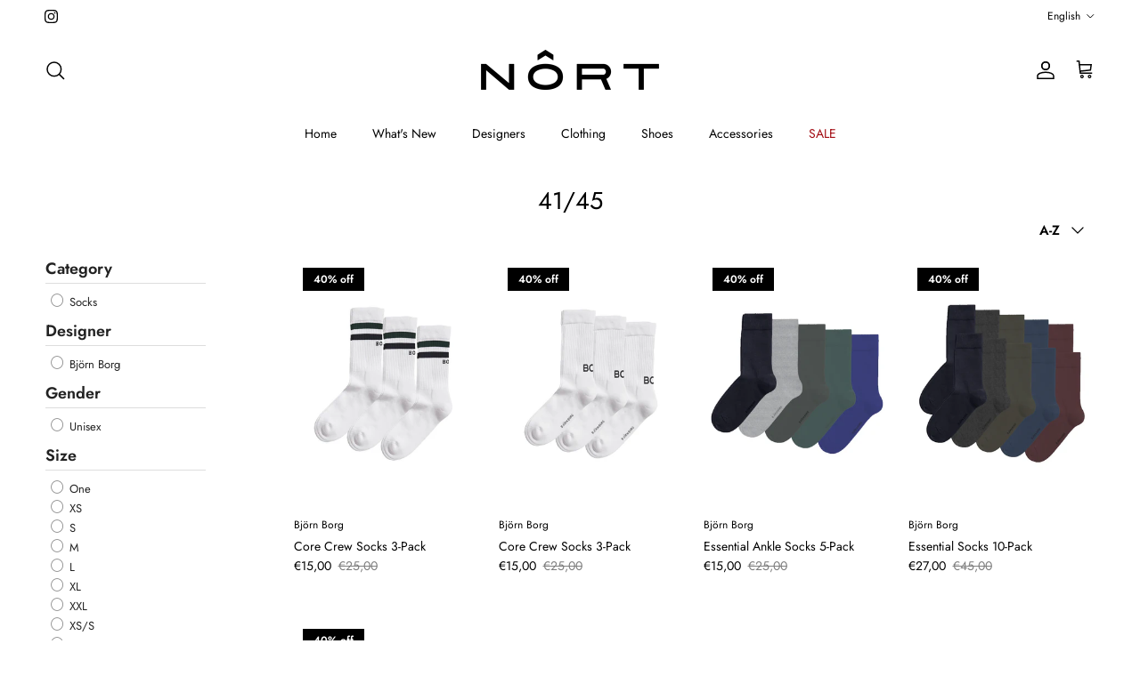

--- FILE ---
content_type: text/html; charset=utf-8
request_url: https://nort.si/collections/size-41-45
body_size: 40312
content:
<!doctype html>
<html class="no-js" lang="en" dir="ltr">
<head><meta charset="utf-8">
<meta name="viewport" content="width=device-width,initial-scale=1">
<title>41/45 &ndash; NÔRT</title><link rel="canonical" href="https://nort.si/collections/size-41-45"><link rel="icon" href="//nort.si/cdn/shop/files/favicon_Nort.png?crop=center&height=48&v=1711037927&width=48" type="image/png">
  <link rel="apple-touch-icon" href="//nort.si/cdn/shop/files/favicon_Nort.png?crop=center&height=180&v=1711037927&width=180"><meta property="og:site_name" content="NÔRT">
<meta property="og:url" content="https://nort.si/collections/size-41-45">
<meta property="og:title" content="41/45">
<meta property="og:type" content="product.group">
<meta property="og:description" content="Welcome to NÔRT"><meta property="og:image" content="http://nort.si/cdn/shop/files/nort.si_66272dfc-c3e1-4827-b9fc-7ebf6dbc00fa.jpg?crop=center&height=1200&v=1624530848&width=1200">
  <meta property="og:image:secure_url" content="https://nort.si/cdn/shop/files/nort.si_66272dfc-c3e1-4827-b9fc-7ebf6dbc00fa.jpg?crop=center&height=1200&v=1624530848&width=1200">
  <meta property="og:image:width" content="1200">
  <meta property="og:image:height" content="628"><meta name="twitter:card" content="summary_large_image">
<meta name="twitter:title" content="41/45">
<meta name="twitter:description" content="Welcome to NÔRT">
<style>@font-face {
  font-family: Jost;
  font-weight: 400;
  font-style: normal;
  font-display: fallback;
  src: url("//nort.si/cdn/fonts/jost/jost_n4.d47a1b6347ce4a4c9f437608011273009d91f2b7.woff2") format("woff2"),
       url("//nort.si/cdn/fonts/jost/jost_n4.791c46290e672b3f85c3d1c651ef2efa3819eadd.woff") format("woff");
}
@font-face {
  font-family: Jost;
  font-weight: 700;
  font-style: normal;
  font-display: fallback;
  src: url("//nort.si/cdn/fonts/jost/jost_n7.921dc18c13fa0b0c94c5e2517ffe06139c3615a3.woff2") format("woff2"),
       url("//nort.si/cdn/fonts/jost/jost_n7.cbfc16c98c1e195f46c536e775e4e959c5f2f22b.woff") format("woff");
}
@font-face {
  font-family: Jost;
  font-weight: 500;
  font-style: normal;
  font-display: fallback;
  src: url("//nort.si/cdn/fonts/jost/jost_n5.7c8497861ffd15f4e1284cd221f14658b0e95d61.woff2") format("woff2"),
       url("//nort.si/cdn/fonts/jost/jost_n5.fb6a06896db583cc2df5ba1b30d9c04383119dd9.woff") format("woff");
}
@font-face {
  font-family: Jost;
  font-weight: 400;
  font-style: italic;
  font-display: fallback;
  src: url("//nort.si/cdn/fonts/jost/jost_i4.b690098389649750ada222b9763d55796c5283a5.woff2") format("woff2"),
       url("//nort.si/cdn/fonts/jost/jost_i4.fd766415a47e50b9e391ae7ec04e2ae25e7e28b0.woff") format("woff");
}
@font-face {
  font-family: Jost;
  font-weight: 700;
  font-style: italic;
  font-display: fallback;
  src: url("//nort.si/cdn/fonts/jost/jost_i7.d8201b854e41e19d7ed9b1a31fe4fe71deea6d3f.woff2") format("woff2"),
       url("//nort.si/cdn/fonts/jost/jost_i7.eae515c34e26b6c853efddc3fc0c552e0de63757.woff") format("woff");
}
@font-face {
  font-family: Jost;
  font-weight: 400;
  font-style: normal;
  font-display: fallback;
  src: url("//nort.si/cdn/fonts/jost/jost_n4.d47a1b6347ce4a4c9f437608011273009d91f2b7.woff2") format("woff2"),
       url("//nort.si/cdn/fonts/jost/jost_n4.791c46290e672b3f85c3d1c651ef2efa3819eadd.woff") format("woff");
}
@font-face {
  font-family: Jost;
  font-weight: 400;
  font-style: normal;
  font-display: fallback;
  src: url("//nort.si/cdn/fonts/jost/jost_n4.d47a1b6347ce4a4c9f437608011273009d91f2b7.woff2") format("woff2"),
       url("//nort.si/cdn/fonts/jost/jost_n4.791c46290e672b3f85c3d1c651ef2efa3819eadd.woff") format("woff");
}
@font-face {
  font-family: Jost;
  font-weight: 400;
  font-style: normal;
  font-display: fallback;
  src: url("//nort.si/cdn/fonts/jost/jost_n4.d47a1b6347ce4a4c9f437608011273009d91f2b7.woff2") format("woff2"),
       url("//nort.si/cdn/fonts/jost/jost_n4.791c46290e672b3f85c3d1c651ef2efa3819eadd.woff") format("woff");
}
@font-face {
  font-family: Jost;
  font-weight: 600;
  font-style: normal;
  font-display: fallback;
  src: url("//nort.si/cdn/fonts/jost/jost_n6.ec1178db7a7515114a2d84e3dd680832b7af8b99.woff2") format("woff2"),
       url("//nort.si/cdn/fonts/jost/jost_n6.b1178bb6bdd3979fef38e103a3816f6980aeaff9.woff") format("woff");
}
:root {
  --page-container-width:          1480px;
  --reading-container-width:       720px;
  --divider-opacity:               0.14;
  --gutter-large:                  30px;
  --gutter-desktop:                20px;
  --gutter-mobile:                 16px;
  --section-padding:               50px;
  --larger-section-padding:        80px;
  --larger-section-padding-mobile: 60px;
  --largest-section-padding:       110px;
  --aos-animate-duration:          0.6s;

  --base-font-family:              Jost, sans-serif;
  --base-font-weight:              400;
  --base-font-style:               normal;
  --heading-font-family:           Jost, sans-serif;
  --heading-font-weight:           400;
  --heading-font-style:            normal;
  --logo-font-family:              Jost, sans-serif;
  --logo-font-weight:              400;
  --logo-font-style:               normal;
  --nav-font-family:               Jost, sans-serif;
  --nav-font-weight:               400;
  --nav-font-style:                normal;

  --base-text-size:15px;
  --base-line-height:              1.6;
  --input-text-size:16px;
  --smaller-text-size-1:12px;
  --smaller-text-size-2:14px;
  --smaller-text-size-3:12px;
  --smaller-text-size-4:11px;
  --larger-text-size:34px;
  --super-large-text-size:60px;
  --super-large-mobile-text-size:27px;
  --larger-mobile-text-size:27px;
  --logo-text-size:24px;--btn-letter-spacing: 0.08em;
    --btn-text-transform: uppercase;
    --button-text-size: 13px;
    --quickbuy-button-text-size: 13;
    --small-feature-link-font-size: 0.75em;
    --input-btn-padding-top:             1.2em;
    --input-btn-padding-bottom:          1.2em;--heading-text-transform:none;
  --nav-text-size:                      14px;
  --mobile-menu-font-weight:            inherit;

  --body-bg-color:                      255 255 255;
  --bg-color:                           255 255 255;
  --body-text-color:                    0 0 0;
  --text-color:                         0 0 0;

  --header-text-col:                    #000000;--header-text-hover-col:             var(--main-nav-link-hover-col);--header-bg-col:                     #ffffff;
  --heading-color:                     0 0 0;
  --body-heading-color:                0 0 0;
  --heading-divider-col:               #ffffff;

  --logo-col:                          #000000;
  --main-nav-bg:                       #ffffff;
  --main-nav-link-col:                 #000000;
  --main-nav-link-hover-col:           #000000;
  --main-nav-link-featured-col:        #a30c13;

  --link-color:                        0 0 0;
  --body-link-color:                   0 0 0;

  --btn-bg-color:                        35 35 35;
  --btn-bg-hover-color:                  0 0 0;
  --btn-border-color:                    35 35 35;
  --btn-border-hover-color:              0 0 0;
  --btn-text-color:                      255 255 255;
  --btn-text-hover-color:                255 255 255;--btn-alt-bg-color:                    255 255 255;
  --btn-alt-text-color:                  35 35 35;
  --btn-alt-border-color:                35 35 35;
  --btn-alt-border-hover-color:          35 35 35;--btn-ter-bg-color:                    235 235 235;
  --btn-ter-text-color:                  0 0 0;
  --btn-ter-bg-hover-color:              35 35 35;
  --btn-ter-text-hover-color:            255 255 255;--btn-border-radius: 0;--color-scheme-default:                             #ffffff;
  --color-scheme-default-color:                       255 255 255;
  --color-scheme-default-text-color:                  0 0 0;
  --color-scheme-default-head-color:                  0 0 0;
  --color-scheme-default-link-color:                  0 0 0;
  --color-scheme-default-btn-text-color:              255 255 255;
  --color-scheme-default-btn-text-hover-color:        255 255 255;
  --color-scheme-default-btn-bg-color:                35 35 35;
  --color-scheme-default-btn-bg-hover-color:          0 0 0;
  --color-scheme-default-btn-border-color:            35 35 35;
  --color-scheme-default-btn-border-hover-color:      0 0 0;
  --color-scheme-default-btn-alt-text-color:          35 35 35;
  --color-scheme-default-btn-alt-bg-color:            255 255 255;
  --color-scheme-default-btn-alt-border-color:        35 35 35;
  --color-scheme-default-btn-alt-border-hover-color:  35 35 35;

  --color-scheme-1:                             #f2f2f2;
  --color-scheme-1-color:                       242 242 242;
  --color-scheme-1-text-color:                  52 52 52;
  --color-scheme-1-head-color:                  52 52 52;
  --color-scheme-1-link-color:                  52 52 52;
  --color-scheme-1-btn-text-color:              255 255 255;
  --color-scheme-1-btn-text-hover-color:        255 255 255;
  --color-scheme-1-btn-bg-color:                35 35 35;
  --color-scheme-1-btn-bg-hover-color:          0 0 0;
  --color-scheme-1-btn-border-color:            35 35 35;
  --color-scheme-1-btn-border-hover-color:      0 0 0;
  --color-scheme-1-btn-alt-text-color:          35 35 35;
  --color-scheme-1-btn-alt-bg-color:            255 255 255;
  --color-scheme-1-btn-alt-border-color:        35 35 35;
  --color-scheme-1-btn-alt-border-hover-color:  35 35 35;

  --color-scheme-2:                             #f2f2f2;
  --color-scheme-2-color:                       242 242 242;
  --color-scheme-2-text-color:                  52 52 52;
  --color-scheme-2-head-color:                  52 52 52;
  --color-scheme-2-link-color:                  52 52 52;
  --color-scheme-2-btn-text-color:              255 255 255;
  --color-scheme-2-btn-text-hover-color:        255 255 255;
  --color-scheme-2-btn-bg-color:                35 35 35;
  --color-scheme-2-btn-bg-hover-color:          0 0 0;
  --color-scheme-2-btn-border-color:            35 35 35;
  --color-scheme-2-btn-border-hover-color:      0 0 0;
  --color-scheme-2-btn-alt-text-color:          35 35 35;
  --color-scheme-2-btn-alt-bg-color:            255 255 255;
  --color-scheme-2-btn-alt-border-color:        35 35 35;
  --color-scheme-2-btn-alt-border-hover-color:  35 35 35;

  /* Shop Pay payment terms */
  --payment-terms-background-color:    #ffffff;--quickbuy-bg: 242 242 242;--body-input-background-color:       rgb(var(--body-bg-color));
  --input-background-color:            rgb(var(--body-bg-color));
  --body-input-text-color:             var(--body-text-color);
  --input-text-color:                  var(--body-text-color);
  --body-input-border-color:           rgb(191, 191, 191);
  --input-border-color:                rgb(191, 191, 191);
  --input-border-color-hover:          rgb(115, 115, 115);
  --input-border-color-active:         rgb(0, 0, 0);

  --swatch-cross-svg:                  url("data:image/svg+xml,%3Csvg xmlns='http://www.w3.org/2000/svg' width='240' height='240' viewBox='0 0 24 24' fill='none' stroke='rgb(191, 191, 191)' stroke-width='0.09' preserveAspectRatio='none' %3E%3Cline x1='24' y1='0' x2='0' y2='24'%3E%3C/line%3E%3C/svg%3E");
  --swatch-cross-hover:                url("data:image/svg+xml,%3Csvg xmlns='http://www.w3.org/2000/svg' width='240' height='240' viewBox='0 0 24 24' fill='none' stroke='rgb(115, 115, 115)' stroke-width='0.09' preserveAspectRatio='none' %3E%3Cline x1='24' y1='0' x2='0' y2='24'%3E%3C/line%3E%3C/svg%3E");
  --swatch-cross-active:               url("data:image/svg+xml,%3Csvg xmlns='http://www.w3.org/2000/svg' width='240' height='240' viewBox='0 0 24 24' fill='none' stroke='rgb(0, 0, 0)' stroke-width='0.09' preserveAspectRatio='none' %3E%3Cline x1='24' y1='0' x2='0' y2='24'%3E%3C/line%3E%3C/svg%3E");

  --footer-divider-col:                #ffffff;
  --footer-text-col:                   0 0 0;
  --footer-heading-col:                0 0 0;
  --footer-bg:                         #ffffff;--product-label-overlay-justify: flex-start;--product-label-overlay-align: flex-start;--product-label-overlay-reduction-text:   #ffffff;
  --product-label-overlay-reduction-bg:     #000000;
  --product-label-overlay-stock-text:       #ffffff;
  --product-label-overlay-stock-bg:         #09728c;
  --product-label-overlay-new-text:         #ffffff;
  --product-label-overlay-new-bg:           #000000;
  --product-label-overlay-meta-text:        #ffffff;
  --product-label-overlay-meta-bg:          #09728c;
  --product-label-sale-text:                #a30c13;
  --product-label-sold-text:                #000000;
  --product-label-preorder-text:            #3ea36a;

  --product-block-crop-align:               center;

  
  --product-block-price-align:              flex-start;
  --product-block-price-item-margin-start:  initial;
  --product-block-price-item-margin-end:    .5rem;
  

  --collection-block-image-position:   center center;

  --swatch-picker-image-size:          68px;
  --swatch-crop-align:                 center center;

  --image-overlay-text-color:          255 255 255;--image-overlay-bg:                  rgba(0, 0, 0, 0.1);
  --image-overlay-shadow-start:        rgb(0 0 0 / 0.15);
  --image-overlay-box-opacity:         0.9;.image-overlay--bg-box .text-overlay .text-overlay__text {
      --image-overlay-box-bg: 255 255 255;
      --heading-color: var(--body-heading-color);
      --text-color: var(--body-text-color);
      --link-color: var(--body-link-color);
    }--product-inventory-ok-box-color:            #f2faf0;
  --product-inventory-ok-text-color:           #108043;
  --product-inventory-ok-icon-box-fill-color:  #fff;
  --product-inventory-low-box-color:           #fcf1cd;
  --product-inventory-low-text-color:          #dd9a1a;
  --product-inventory-low-icon-box-fill-color: #fff;
  --product-inventory-low-text-color-channels: 16, 128, 67;
  --product-inventory-ok-text-color-channels:  221, 154, 26;

  --rating-star-color: 246 165 41;
}::selection {
    background: rgb(var(--body-heading-color));
    color: rgb(var(--body-bg-color));
  }
  ::-moz-selection {
    background: rgb(var(--body-heading-color));
    color: rgb(var(--body-bg-color));
  }.use-color-scheme--default {
  --product-label-sale-text:           #a30c13;
  --product-label-sold-text:           #000000;
  --product-label-preorder-text:       #3ea36a;
  --input-background-color:            rgb(var(--body-bg-color));
  --input-text-color:                  var(--body-input-text-color);
  --input-border-color:                rgb(191, 191, 191);
  --input-border-color-hover:          rgb(115, 115, 115);
  --input-border-color-active:         rgb(0, 0, 0);
}</style>

  <link href="//nort.si/cdn/shop/t/43/assets/main.css?v=98332359397807725241767552346" rel="stylesheet" type="text/css" media="all" />
<link rel="preload" as="font" href="//nort.si/cdn/fonts/jost/jost_n4.d47a1b6347ce4a4c9f437608011273009d91f2b7.woff2" type="font/woff2" crossorigin><link rel="preload" as="font" href="//nort.si/cdn/fonts/jost/jost_n4.d47a1b6347ce4a4c9f437608011273009d91f2b7.woff2" type="font/woff2" crossorigin><script>
    document.documentElement.className = document.documentElement.className.replace('no-js', 'js');

    window.theme = {
      info: {
        name: 'Symmetry',
        version: '7.1.2'
      },
      device: {
        hasTouch: window.matchMedia('(any-pointer: coarse)').matches,
        hasHover: window.matchMedia('(hover: hover)').matches
      },
      mediaQueries: {
        md: '(min-width: 768px)',
        productMediaCarouselBreak: '(min-width: 1041px)'
      },
      routes: {
        base: 'https://nort.si',
        cart: '/cart',
        cartAdd: '/cart/add.js',
        cartUpdate: '/cart/update.js',
        predictiveSearch: '/search/suggest'
      },
      strings: {
        cartTermsConfirmation: "You must agree to the terms and conditions before continuing.",
        cartItemsQuantityError: "You can only add [QUANTITY] of this item to your cart.",
        generalSearchViewAll: "View all search results",
        noStock: "Sold out",
        noVariant: "Unavailable",
        productsProductChooseA: "Choose a",
        generalSearchPages: "Pages",
        generalSearchNoResultsWithoutTerms: "Sorry, we couldnʼt find any results",
        shippingCalculator: {
          singleRate: "There is one shipping rate for this destination:",
          multipleRates: "There are multiple shipping rates for this destination:",
          noRates: "We do not ship to this destination."
        }
      },
      settings: {
        moneyWithCurrencyFormat: "€{{amount_with_comma_separator}} EUR",
        cartType: "page",
        afterAddToCart: "drawer",
        quickbuyStyle: "off",
        externalLinksNewTab: true,
        internalLinksSmoothScroll: true
      }
    }

    theme.inlineNavigationCheck = function() {
      var pageHeader = document.querySelector('.pageheader'),
          inlineNavContainer = pageHeader.querySelector('.logo-area__left__inner'),
          inlineNav = inlineNavContainer.querySelector('.navigation--left');
      if (inlineNav && getComputedStyle(inlineNav).display != 'none') {
        var inlineMenuCentered = document.querySelector('.pageheader--layout-inline-menu-center'),
            logoContainer = document.querySelector('.logo-area__middle__inner');
        if(inlineMenuCentered) {
          var rightWidth = document.querySelector('.logo-area__right__inner').clientWidth,
              middleWidth = logoContainer.clientWidth,
              logoArea = document.querySelector('.logo-area'),
              computedLogoAreaStyle = getComputedStyle(logoArea),
              logoAreaInnerWidth = logoArea.clientWidth - Math.ceil(parseFloat(computedLogoAreaStyle.paddingLeft)) - Math.ceil(parseFloat(computedLogoAreaStyle.paddingRight)),
              availableNavWidth = logoAreaInnerWidth - Math.max(rightWidth, middleWidth) * 2 - 40;
          inlineNavContainer.style.maxWidth = availableNavWidth + 'px';
        }

        var firstInlineNavLink = inlineNav.querySelector('.navigation__item:first-child'),
            lastInlineNavLink = inlineNav.querySelector('.navigation__item:last-child');
        if (lastInlineNavLink) {
          var inlineNavWidth = null;
          if(document.querySelector('html[dir=rtl]')) {
            inlineNavWidth = firstInlineNavLink.offsetLeft - lastInlineNavLink.offsetLeft + firstInlineNavLink.offsetWidth;
          } else {
            inlineNavWidth = lastInlineNavLink.offsetLeft - firstInlineNavLink.offsetLeft + lastInlineNavLink.offsetWidth;
          }
          if (inlineNavContainer.offsetWidth >= inlineNavWidth) {
            pageHeader.classList.add('pageheader--layout-inline-permitted');
            var tallLogo = logoContainer.clientHeight > lastInlineNavLink.clientHeight + 20;
            if (tallLogo) {
              inlineNav.classList.add('navigation--tight-underline');
            } else {
              inlineNav.classList.remove('navigation--tight-underline');
            }
          } else {
            pageHeader.classList.remove('pageheader--layout-inline-permitted');
          }
        }
      }
    };

    theme.setInitialHeaderHeightProperty = () => {
      const section = document.querySelector('.section-header');
      if (section) {
        document.documentElement.style.setProperty('--theme-header-height', Math.ceil(section.clientHeight) + 'px');
      }
    };
  </script>

  <script src="//nort.si/cdn/shop/t/43/assets/main.js?v=66933730433444639621767552346" defer></script>
    <script src="//nort.si/cdn/shop/t/43/assets/animate-on-scroll.js?v=15249566486942820451767552346" defer></script>
    <link href="//nort.si/cdn/shop/t/43/assets/animate-on-scroll.css?v=35216439550296132921767552346" rel="stylesheet" type="text/css" media="all" />
  

  <script>window.performance && window.performance.mark && window.performance.mark('shopify.content_for_header.start');</script><meta name="google-site-verification" content="TL3BSW6MdcSXF6AFMFydNEBtfjKgGz3U0walqH3lAUo">
<meta id="shopify-digital-wallet" name="shopify-digital-wallet" content="/34808070277/digital_wallets/dialog">
<meta name="shopify-checkout-api-token" content="fcbe6c36a4e49dd6bd5a0b6128685ce5">
<meta id="in-context-paypal-metadata" data-shop-id="34808070277" data-venmo-supported="false" data-environment="production" data-locale="en_US" data-paypal-v4="true" data-currency="EUR">
<link rel="alternate" type="application/atom+xml" title="Feed" href="/collections/size-41-45.atom" />
<link rel="alternate" hreflang="x-default" href="https://nort.si/collections/size-41-45">
<link rel="alternate" hreflang="en" href="https://nort.si/collections/size-41-45">
<link rel="alternate" hreflang="sl" href="https://nort.si/sl/collections/size-41-45">
<link rel="alternate" type="application/json+oembed" href="https://nort.si/collections/size-41-45.oembed">
<script async="async" src="/checkouts/internal/preloads.js?locale=en-SI"></script>
<link rel="preconnect" href="https://shop.app" crossorigin="anonymous">
<script async="async" src="https://shop.app/checkouts/internal/preloads.js?locale=en-SI&shop_id=34808070277" crossorigin="anonymous"></script>
<script id="apple-pay-shop-capabilities" type="application/json">{"shopId":34808070277,"countryCode":"SI","currencyCode":"EUR","merchantCapabilities":["supports3DS"],"merchantId":"gid:\/\/shopify\/Shop\/34808070277","merchantName":"NÔRT","requiredBillingContactFields":["postalAddress","email","phone"],"requiredShippingContactFields":["postalAddress","email","phone"],"shippingType":"shipping","supportedNetworks":["visa","masterCard","amex"],"total":{"type":"pending","label":"NÔRT","amount":"1.00"},"shopifyPaymentsEnabled":true,"supportsSubscriptions":true}</script>
<script id="shopify-features" type="application/json">{"accessToken":"fcbe6c36a4e49dd6bd5a0b6128685ce5","betas":["rich-media-storefront-analytics"],"domain":"nort.si","predictiveSearch":true,"shopId":34808070277,"locale":"en"}</script>
<script>var Shopify = Shopify || {};
Shopify.shop = "peak-performance-ljubljana.myshopify.com";
Shopify.locale = "en";
Shopify.currency = {"active":"EUR","rate":"1.0"};
Shopify.country = "SI";
Shopify.theme = {"name":"Symmetry 7.1.2 GG Winter Sale","id":192029000028,"schema_name":"Symmetry","schema_version":"7.1.2","theme_store_id":null,"role":"main"};
Shopify.theme.handle = "null";
Shopify.theme.style = {"id":null,"handle":null};
Shopify.cdnHost = "nort.si/cdn";
Shopify.routes = Shopify.routes || {};
Shopify.routes.root = "/";</script>
<script type="module">!function(o){(o.Shopify=o.Shopify||{}).modules=!0}(window);</script>
<script>!function(o){function n(){var o=[];function n(){o.push(Array.prototype.slice.apply(arguments))}return n.q=o,n}var t=o.Shopify=o.Shopify||{};t.loadFeatures=n(),t.autoloadFeatures=n()}(window);</script>
<script>
  window.ShopifyPay = window.ShopifyPay || {};
  window.ShopifyPay.apiHost = "shop.app\/pay";
  window.ShopifyPay.redirectState = null;
</script>
<script id="shop-js-analytics" type="application/json">{"pageType":"collection"}</script>
<script defer="defer" async type="module" src="//nort.si/cdn/shopifycloud/shop-js/modules/v2/client.init-shop-cart-sync_BdyHc3Nr.en.esm.js"></script>
<script defer="defer" async type="module" src="//nort.si/cdn/shopifycloud/shop-js/modules/v2/chunk.common_Daul8nwZ.esm.js"></script>
<script type="module">
  await import("//nort.si/cdn/shopifycloud/shop-js/modules/v2/client.init-shop-cart-sync_BdyHc3Nr.en.esm.js");
await import("//nort.si/cdn/shopifycloud/shop-js/modules/v2/chunk.common_Daul8nwZ.esm.js");

  window.Shopify.SignInWithShop?.initShopCartSync?.({"fedCMEnabled":true,"windoidEnabled":true});

</script>
<script>
  window.Shopify = window.Shopify || {};
  if (!window.Shopify.featureAssets) window.Shopify.featureAssets = {};
  window.Shopify.featureAssets['shop-js'] = {"shop-cart-sync":["modules/v2/client.shop-cart-sync_QYOiDySF.en.esm.js","modules/v2/chunk.common_Daul8nwZ.esm.js"],"init-fed-cm":["modules/v2/client.init-fed-cm_DchLp9rc.en.esm.js","modules/v2/chunk.common_Daul8nwZ.esm.js"],"shop-button":["modules/v2/client.shop-button_OV7bAJc5.en.esm.js","modules/v2/chunk.common_Daul8nwZ.esm.js"],"init-windoid":["modules/v2/client.init-windoid_DwxFKQ8e.en.esm.js","modules/v2/chunk.common_Daul8nwZ.esm.js"],"shop-cash-offers":["modules/v2/client.shop-cash-offers_DWtL6Bq3.en.esm.js","modules/v2/chunk.common_Daul8nwZ.esm.js","modules/v2/chunk.modal_CQq8HTM6.esm.js"],"shop-toast-manager":["modules/v2/client.shop-toast-manager_CX9r1SjA.en.esm.js","modules/v2/chunk.common_Daul8nwZ.esm.js"],"init-shop-email-lookup-coordinator":["modules/v2/client.init-shop-email-lookup-coordinator_UhKnw74l.en.esm.js","modules/v2/chunk.common_Daul8nwZ.esm.js"],"pay-button":["modules/v2/client.pay-button_DzxNnLDY.en.esm.js","modules/v2/chunk.common_Daul8nwZ.esm.js"],"avatar":["modules/v2/client.avatar_BTnouDA3.en.esm.js"],"init-shop-cart-sync":["modules/v2/client.init-shop-cart-sync_BdyHc3Nr.en.esm.js","modules/v2/chunk.common_Daul8nwZ.esm.js"],"shop-login-button":["modules/v2/client.shop-login-button_D8B466_1.en.esm.js","modules/v2/chunk.common_Daul8nwZ.esm.js","modules/v2/chunk.modal_CQq8HTM6.esm.js"],"init-customer-accounts-sign-up":["modules/v2/client.init-customer-accounts-sign-up_C8fpPm4i.en.esm.js","modules/v2/client.shop-login-button_D8B466_1.en.esm.js","modules/v2/chunk.common_Daul8nwZ.esm.js","modules/v2/chunk.modal_CQq8HTM6.esm.js"],"init-shop-for-new-customer-accounts":["modules/v2/client.init-shop-for-new-customer-accounts_CVTO0Ztu.en.esm.js","modules/v2/client.shop-login-button_D8B466_1.en.esm.js","modules/v2/chunk.common_Daul8nwZ.esm.js","modules/v2/chunk.modal_CQq8HTM6.esm.js"],"init-customer-accounts":["modules/v2/client.init-customer-accounts_dRgKMfrE.en.esm.js","modules/v2/client.shop-login-button_D8B466_1.en.esm.js","modules/v2/chunk.common_Daul8nwZ.esm.js","modules/v2/chunk.modal_CQq8HTM6.esm.js"],"shop-follow-button":["modules/v2/client.shop-follow-button_CkZpjEct.en.esm.js","modules/v2/chunk.common_Daul8nwZ.esm.js","modules/v2/chunk.modal_CQq8HTM6.esm.js"],"lead-capture":["modules/v2/client.lead-capture_BntHBhfp.en.esm.js","modules/v2/chunk.common_Daul8nwZ.esm.js","modules/v2/chunk.modal_CQq8HTM6.esm.js"],"checkout-modal":["modules/v2/client.checkout-modal_CfxcYbTm.en.esm.js","modules/v2/chunk.common_Daul8nwZ.esm.js","modules/v2/chunk.modal_CQq8HTM6.esm.js"],"shop-login":["modules/v2/client.shop-login_Da4GZ2H6.en.esm.js","modules/v2/chunk.common_Daul8nwZ.esm.js","modules/v2/chunk.modal_CQq8HTM6.esm.js"],"payment-terms":["modules/v2/client.payment-terms_MV4M3zvL.en.esm.js","modules/v2/chunk.common_Daul8nwZ.esm.js","modules/v2/chunk.modal_CQq8HTM6.esm.js"]};
</script>
<script>(function() {
  var isLoaded = false;
  function asyncLoad() {
    if (isLoaded) return;
    isLoaded = true;
    var urls = ["https:\/\/chimpstatic.com\/mcjs-connected\/js\/users\/4513cf7b55d59d945f7012cf3\/b5e7555046b17d105d43eda0e.js?shop=peak-performance-ljubljana.myshopify.com"];
    for (var i = 0; i < urls.length; i++) {
      var s = document.createElement('script');
      s.type = 'text/javascript';
      s.async = true;
      s.src = urls[i];
      var x = document.getElementsByTagName('script')[0];
      x.parentNode.insertBefore(s, x);
    }
  };
  if(window.attachEvent) {
    window.attachEvent('onload', asyncLoad);
  } else {
    window.addEventListener('load', asyncLoad, false);
  }
})();</script>
<script id="__st">var __st={"a":34808070277,"offset":3600,"reqid":"f3366167-2a44-47cf-9335-047ea995fbab-1769016903","pageurl":"nort.si\/collections\/size-41-45","u":"67c9479ad217","p":"collection","rtyp":"collection","rid":266953031829};</script>
<script>window.ShopifyPaypalV4VisibilityTracking = true;</script>
<script id="captcha-bootstrap">!function(){'use strict';const t='contact',e='account',n='new_comment',o=[[t,t],['blogs',n],['comments',n],[t,'customer']],c=[[e,'customer_login'],[e,'guest_login'],[e,'recover_customer_password'],[e,'create_customer']],r=t=>t.map((([t,e])=>`form[action*='/${t}']:not([data-nocaptcha='true']) input[name='form_type'][value='${e}']`)).join(','),a=t=>()=>t?[...document.querySelectorAll(t)].map((t=>t.form)):[];function s(){const t=[...o],e=r(t);return a(e)}const i='password',u='form_key',d=['recaptcha-v3-token','g-recaptcha-response','h-captcha-response',i],f=()=>{try{return window.sessionStorage}catch{return}},m='__shopify_v',_=t=>t.elements[u];function p(t,e,n=!1){try{const o=window.sessionStorage,c=JSON.parse(o.getItem(e)),{data:r}=function(t){const{data:e,action:n}=t;return t[m]||n?{data:e,action:n}:{data:t,action:n}}(c);for(const[e,n]of Object.entries(r))t.elements[e]&&(t.elements[e].value=n);n&&o.removeItem(e)}catch(o){console.error('form repopulation failed',{error:o})}}const l='form_type',E='cptcha';function T(t){t.dataset[E]=!0}const w=window,h=w.document,L='Shopify',v='ce_forms',y='captcha';let A=!1;((t,e)=>{const n=(g='f06e6c50-85a8-45c8-87d0-21a2b65856fe',I='https://cdn.shopify.com/shopifycloud/storefront-forms-hcaptcha/ce_storefront_forms_captcha_hcaptcha.v1.5.2.iife.js',D={infoText:'Protected by hCaptcha',privacyText:'Privacy',termsText:'Terms'},(t,e,n)=>{const o=w[L][v],c=o.bindForm;if(c)return c(t,g,e,D).then(n);var r;o.q.push([[t,g,e,D],n]),r=I,A||(h.body.append(Object.assign(h.createElement('script'),{id:'captcha-provider',async:!0,src:r})),A=!0)});var g,I,D;w[L]=w[L]||{},w[L][v]=w[L][v]||{},w[L][v].q=[],w[L][y]=w[L][y]||{},w[L][y].protect=function(t,e){n(t,void 0,e),T(t)},Object.freeze(w[L][y]),function(t,e,n,w,h,L){const[v,y,A,g]=function(t,e,n){const i=e?o:[],u=t?c:[],d=[...i,...u],f=r(d),m=r(i),_=r(d.filter((([t,e])=>n.includes(e))));return[a(f),a(m),a(_),s()]}(w,h,L),I=t=>{const e=t.target;return e instanceof HTMLFormElement?e:e&&e.form},D=t=>v().includes(t);t.addEventListener('submit',(t=>{const e=I(t);if(!e)return;const n=D(e)&&!e.dataset.hcaptchaBound&&!e.dataset.recaptchaBound,o=_(e),c=g().includes(e)&&(!o||!o.value);(n||c)&&t.preventDefault(),c&&!n&&(function(t){try{if(!f())return;!function(t){const e=f();if(!e)return;const n=_(t);if(!n)return;const o=n.value;o&&e.removeItem(o)}(t);const e=Array.from(Array(32),(()=>Math.random().toString(36)[2])).join('');!function(t,e){_(t)||t.append(Object.assign(document.createElement('input'),{type:'hidden',name:u})),t.elements[u].value=e}(t,e),function(t,e){const n=f();if(!n)return;const o=[...t.querySelectorAll(`input[type='${i}']`)].map((({name:t})=>t)),c=[...d,...o],r={};for(const[a,s]of new FormData(t).entries())c.includes(a)||(r[a]=s);n.setItem(e,JSON.stringify({[m]:1,action:t.action,data:r}))}(t,e)}catch(e){console.error('failed to persist form',e)}}(e),e.submit())}));const S=(t,e)=>{t&&!t.dataset[E]&&(n(t,e.some((e=>e===t))),T(t))};for(const o of['focusin','change'])t.addEventListener(o,(t=>{const e=I(t);D(e)&&S(e,y())}));const B=e.get('form_key'),M=e.get(l),P=B&&M;t.addEventListener('DOMContentLoaded',(()=>{const t=y();if(P)for(const e of t)e.elements[l].value===M&&p(e,B);[...new Set([...A(),...v().filter((t=>'true'===t.dataset.shopifyCaptcha))])].forEach((e=>S(e,t)))}))}(h,new URLSearchParams(w.location.search),n,t,e,['guest_login'])})(!0,!0)}();</script>
<script integrity="sha256-4kQ18oKyAcykRKYeNunJcIwy7WH5gtpwJnB7kiuLZ1E=" data-source-attribution="shopify.loadfeatures" defer="defer" src="//nort.si/cdn/shopifycloud/storefront/assets/storefront/load_feature-a0a9edcb.js" crossorigin="anonymous"></script>
<script crossorigin="anonymous" defer="defer" src="//nort.si/cdn/shopifycloud/storefront/assets/shopify_pay/storefront-65b4c6d7.js?v=20250812"></script>
<script data-source-attribution="shopify.dynamic_checkout.dynamic.init">var Shopify=Shopify||{};Shopify.PaymentButton=Shopify.PaymentButton||{isStorefrontPortableWallets:!0,init:function(){window.Shopify.PaymentButton.init=function(){};var t=document.createElement("script");t.src="https://nort.si/cdn/shopifycloud/portable-wallets/latest/portable-wallets.en.js",t.type="module",document.head.appendChild(t)}};
</script>
<script data-source-attribution="shopify.dynamic_checkout.buyer_consent">
  function portableWalletsHideBuyerConsent(e){var t=document.getElementById("shopify-buyer-consent"),n=document.getElementById("shopify-subscription-policy-button");t&&n&&(t.classList.add("hidden"),t.setAttribute("aria-hidden","true"),n.removeEventListener("click",e))}function portableWalletsShowBuyerConsent(e){var t=document.getElementById("shopify-buyer-consent"),n=document.getElementById("shopify-subscription-policy-button");t&&n&&(t.classList.remove("hidden"),t.removeAttribute("aria-hidden"),n.addEventListener("click",e))}window.Shopify?.PaymentButton&&(window.Shopify.PaymentButton.hideBuyerConsent=portableWalletsHideBuyerConsent,window.Shopify.PaymentButton.showBuyerConsent=portableWalletsShowBuyerConsent);
</script>
<script data-source-attribution="shopify.dynamic_checkout.cart.bootstrap">document.addEventListener("DOMContentLoaded",(function(){function t(){return document.querySelector("shopify-accelerated-checkout-cart, shopify-accelerated-checkout")}if(t())Shopify.PaymentButton.init();else{new MutationObserver((function(e,n){t()&&(Shopify.PaymentButton.init(),n.disconnect())})).observe(document.body,{childList:!0,subtree:!0})}}));
</script>
<link id="shopify-accelerated-checkout-styles" rel="stylesheet" media="screen" href="https://nort.si/cdn/shopifycloud/portable-wallets/latest/accelerated-checkout-backwards-compat.css" crossorigin="anonymous">
<style id="shopify-accelerated-checkout-cart">
        #shopify-buyer-consent {
  margin-top: 1em;
  display: inline-block;
  width: 100%;
}

#shopify-buyer-consent.hidden {
  display: none;
}

#shopify-subscription-policy-button {
  background: none;
  border: none;
  padding: 0;
  text-decoration: underline;
  font-size: inherit;
  cursor: pointer;
}

#shopify-subscription-policy-button::before {
  box-shadow: none;
}

      </style>

<script>window.performance && window.performance.mark && window.performance.mark('shopify.content_for_header.end');</script>
<!-- CC Custom Head Start --><!-- CC Custom Head End --><link href="//nort.si/cdn/shop/t/43/assets/filter-menu.css?v=44323259602463629221767568093" rel="stylesheet" type="text/css" media="all" />
<script src="//nort.si/cdn/shop/t/43/assets/filter-menu.js?v=121436412604812436471767552346" type="text/javascript"></script>



<!-- BEGIN app block: shopify://apps/langify/blocks/langify/b50c2edb-8c63-4e36-9e7c-a7fdd62ddb8f --><!-- BEGIN app snippet: ly-switcher-factory -->




<style>
  .ly-switcher-wrapper.ly-hide, .ly-recommendation.ly-hide, .ly-recommendation .ly-submit-btn {
    display: none !important;
  }

  #ly-switcher-factory-template {
    display: none;
  }.ly-languages-switcher ul > li[key="en"] {
        order: 1 !important;
      }
      .ly-popup-modal .ly-popup-modal-content ul > li[key="en"],
      .ly-languages-switcher.ly-links a[data-language-code="en"] {
        order: 1 !important;
      }.ly-languages-switcher ul > li[key="sl"] {
        order: 2 !important;
      }
      .ly-popup-modal .ly-popup-modal-content ul > li[key="sl"],
      .ly-languages-switcher.ly-links a[data-language-code="sl"] {
        order: 2 !important;
      }
      .ly-breakpoint-1 { display: none; }
      @media (min-width:0px) and (max-width: 999px ) {
        .ly-breakpoint-1 { display: flex; }

        .ly-recommendation .ly-banner-content, 
        .ly-recommendation .ly-popup-modal-content {
          font-size: 14px !important;
          color: #000 !important;
          background: #fff !important;
          border-radius: 0px !important;
          border-width: 0px !important;
          border-color: #000 !important;
        }
        .ly-recommendation-form button[type="submit"] {
          font-size: 14px !important;
          color: #fff !important;
          background: #999 !important;
        }
      }
      .ly-breakpoint-2 { display: none; }
      @media (min-width:1000px)  {
        .ly-breakpoint-2 { display: flex; }

        .ly-recommendation .ly-banner-content, 
        .ly-recommendation .ly-popup-modal-content {
          font-size: 14px !important;
          color: #000 !important;
          background: #fff !important;
          border-radius: 0px !important;
          border-width: 0px !important;
          border-color: #000 !important;
        }
        .ly-recommendation-form button[type="submit"] {
          font-size: 14px !important;
          color: #fff !important;
          background: #999 !important;
        }
      }


  
</style>


<template id="ly-switcher-factory-template">
<div data-breakpoint="0" class="ly-switcher-wrapper ly-breakpoint-1 fixed bottom_right ly-hide" style="font-size: 14px; margin: 0px 0px; "></div>

<div data-breakpoint="1000" class="ly-switcher-wrapper ly-breakpoint-2 fixed bottom_right ly-hide" style="font-size: 14px; margin: 0px 0px; "></div>
</template><!-- END app snippet -->

<script>
  var langify = window.langify || {};
  var customContents = {};
  var customContents_image = {};
  var langifySettingsOverwrites = {};
  var defaultSettings = {
    debug: false,               // BOOL : Enable/disable console logs
    observe: true,              // BOOL : Enable/disable the entire mutation observer (off switch)
    observeLinks: false,
    observeImages: true,
    observeCustomContents: true,
    maxMutations: 5,
    timeout: 100,               // INT : Milliseconds to wait after a mutation, before the next mutation event will be allowed for the element
    linksBlacklist: [],
    usePlaceholderMatching: false
  };

  if(langify.settings) { 
    langifySettingsOverwrites = Object.assign({}, langify.settings);
    langify.settings = Object.assign(defaultSettings, langify.settings); 
  } else { 
    langify.settings = defaultSettings; 
  }

  langify.settings.theme = null;
  langify.settings.switcher = {"customCSS":"","languageDetection":false,"languageDetectionDefault":"en","enableDefaultLanguage":false,"breakpoints":[{"key":0,"label":"0px","config":{"type":"none","corner":"bottom_right","position":"fixed","show_flags":true,"rectangle_icons":true,"square_icons":false,"round_icons":false,"show_label":true,"show_custom_name":true,"show_name":false,"show_iso_code":false,"is_dark":false,"is_transparent":false,"is_dropup":false,"arrow_size":100,"arrow_width":1,"arrow_filled":false,"h_space":0,"v_space":0,"h_item_space":0,"v_item_space":0,"h_item_padding":0,"v_item_padding":0,"text_color":"#000","link_color":"#000","arrow_color":"#000","bg_color":"#fff","border_color":"#000","border_width":0,"border_radius":0,"fontsize":14,"recommendation_fontsize":14,"recommendation_border_width":0,"recommendation_border_radius":0,"recommendation_text_color":"#000","recommendation_link_color":"#000","recommendation_button_bg_color":"#999","recommendation_button_text_color":"#fff","recommendation_bg_color":"#fff","recommendation_border_color":"#000","show_currency_selector":false,"currency_switcher_enabled":false,"country_switcher_enabled":false}},{"key":1000,"label":"1000px","config":{"type":"none","corner":"bottom_right","position":"fixed","show_flags":true,"rectangle_icons":true,"square_icons":false,"round_icons":false,"show_label":true,"show_custom_name":true,"show_name":false,"show_iso_code":false,"is_dark":false,"is_transparent":false,"is_dropup":false,"arrow_size":100,"arrow_width":1,"arrow_filled":false,"h_space":0,"v_space":0,"h_item_space":0,"v_item_space":0,"h_item_padding":0,"v_item_padding":0,"text_color":"#000","link_color":"#000","arrow_color":"#000","bg_color":"#fff","border_color":"#000","border_width":0,"border_radius":0,"fontsize":14,"recommendation_fontsize":14,"recommendation_border_width":0,"recommendation_border_radius":0,"recommendation_text_color":"#000","recommendation_link_color":"#000","recommendation_button_bg_color":"#999","recommendation_button_text_color":"#fff","recommendation_bg_color":"#fff","recommendation_border_color":"#000","show_currency_selector":false,"currency_switcher_enabled":false,"country_switcher_enabled":false}}],"languages":[{"iso_code":"en","country_code":null,"currency_code":null,"root_url":"\/","name":"English","primary":true,"domain":"nort.si","published":true,"custom_name":false},{"iso_code":"sl","country_code":null,"currency_code":null,"root_url":"\/sl","name":"Slovenščina","primary":false,"domain":false,"published":true,"custom_name":false}],"recommendation_enabled":false,"recommendation_type":"popup","recommendation_switcher_key":-1,"recommendation_strings":{},"recommendation":{"recommendation_backdrop_show":true,"recommendation_corner":"center_center","recommendation_banner_corner":"top","recommendation_fontsize":14,"recommendation_border_width":0,"recommendation_border_radius":0,"recommendation_text_color":"#000","recommendation_link_color":"#000","recommendation_button_bg_color":"#999","recommendation_button_text_color":"#fff","recommendation_bg_color":"#fff","recommendation_border_color":"#000"}};
  if(langify.settings.switcher === null) {
    langify.settings.switcher = {};
  }
  langify.settings.switcher.customIcons = null;

  langify.locale = langify.locale || {
    country_code: "SI",
    language_code: "en",
    currency_code: null,
    primary: true,
    iso_code: "en",
    root_url: "\/",
    language_id: "ly105012",
    shop_url: "https:\/\/nort.si",
    domain_feature_enabled: null,
    languages: [{
        iso_code: "en",
        root_url: "\/",
        domain: null,
      },{
        iso_code: "sl",
        root_url: "\/sl",
        domain: null,
      },]
  };

  langify.localization = {
    available_countries: ["Afghanistan","Åland Islands","Albania","Algeria","Andorra","Angola","Anguilla","Antigua \u0026amp; Barbuda","Argentina","Armenia","Aruba","Ascension Island","Australia","Austria","Azerbaijan","Bahamas","Bahrain","Bangladesh","Barbados","Belarus","Belgium","Belize","Benin","Bermuda","Bhutan","Bolivia","Bosnia \u0026amp; Herzegovina","Botswana","Brazil","British Indian Ocean Territory","British Virgin Islands","Brunei","Bulgaria","Burkina Faso","Burundi","Cambodia","Cameroon","Canada","Cape Verde","Caribbean Netherlands","Cayman Islands","Central African Republic","Chad","Chile","China","Christmas Island","Cocos (Keeling) Islands","Colombia","Comoros","Congo - Brazzaville","Congo - Kinshasa","Cook Islands","Costa Rica","Côte d’Ivoire","Croatia","Curaçao","Cyprus","Czechia","Denmark","Djibouti","Dominica","Dominican Republic","Ecuador","Egypt","El Salvador","Equatorial Guinea","Eritrea","Estonia","Eswatini","Ethiopia","Falkland Islands","Faroe Islands","Fiji","Finland","France","French Guiana","French Polynesia","French Southern Territories","Gabon","Gambia","Georgia","Germany","Ghana","Gibraltar","Greece","Greenland","Grenada","Guadeloupe","Guatemala","Guernsey","Guinea","Guinea-Bissau","Guyana","Haiti","Honduras","Hong Kong SAR","Hungary","Iceland","India","Indonesia","Iraq","Ireland","Isle of Man","Israel","Italy","Jamaica","Japan","Jersey","Jordan","Kazakhstan","Kenya","Kiribati","Kosovo","Kuwait","Kyrgyzstan","Laos","Latvia","Lebanon","Lesotho","Liberia","Libya","Liechtenstein","Lithuania","Luxembourg","Macao SAR","Madagascar","Malawi","Malaysia","Maldives","Mali","Malta","Martinique","Mauritania","Mauritius","Mayotte","Mexico","Moldova","Monaco","Mongolia","Montenegro","Montserrat","Morocco","Mozambique","Myanmar (Burma)","Namibia","Nauru","Nepal","Netherlands","New Caledonia","New Zealand","Nicaragua","Niger","Nigeria","Niue","Norfolk Island","North Macedonia","Norway","Oman","Pakistan","Palestinian Territories","Panama","Papua New Guinea","Paraguay","Peru","Philippines","Pitcairn Islands","Poland","Portugal","Qatar","Réunion","Romania","Russia","Rwanda","Samoa","San Marino","São Tomé \u0026amp; Príncipe","Saudi Arabia","Senegal","Serbia","Seychelles","Sierra Leone","Singapore","Sint Maarten","Slovakia","Slovenia","Solomon Islands","Somalia","South Africa","South Georgia \u0026amp; South Sandwich Islands","South Korea","South Sudan","Spain","Sri Lanka","St. Barthélemy","St. Helena","St. Kitts \u0026amp; Nevis","St. Lucia","St. Martin","St. Pierre \u0026amp; Miquelon","St. Vincent \u0026amp; Grenadines","Sudan","Suriname","Svalbard \u0026amp; Jan Mayen","Sweden","Switzerland","Taiwan","Tajikistan","Tanzania","Thailand","Timor-Leste","Togo","Tokelau","Tonga","Trinidad \u0026amp; Tobago","Tristan da Cunha","Tunisia","Türkiye","Turkmenistan","Turks \u0026amp; Caicos Islands","Tuvalu","U.S. Outlying Islands","Uganda","Ukraine","United Arab Emirates","United Kingdom","United States","Uruguay","Uzbekistan","Vanuatu","Vatican City","Venezuela","Vietnam","Wallis \u0026amp; Futuna","Western Sahara","Yemen","Zambia","Zimbabwe"],
    available_languages: [{"shop_locale":{"locale":"en","enabled":true,"primary":true,"published":true}},{"shop_locale":{"locale":"sl","enabled":true,"primary":false,"published":true}}],
    country: "Slovenia",
    language: {"shop_locale":{"locale":"en","enabled":true,"primary":true,"published":true}},
    market: {
      handle: "si",
      id: 849477865,
      metafields: {"error":"json not allowed for this object"},
    }
  };

  // Disable link correction ALWAYS on languages with mapped domains
  
  if(langify.locale.root_url == '/') {
    langify.settings.observeLinks = false;
  }


  function extractImageObject(val) {
  if (!val || val === '') return false;

  // Handle src-sets (e.g., "image_600x600.jpg 1x, image_1200x1200.jpg 2x")
  if (val.search(/([0-9]+w?h?x?,)/gi) > -1) {
    val = val.split(/([0-9]+w?h?x?,)/gi)[0];
  }

  const hostBegin = val.indexOf('//') !== -1 ? val.indexOf('//') : 0;
  const hostEnd = val.lastIndexOf('/') + 1;
  const host = val.substring(hostBegin, hostEnd);
  let afterHost = val.substring(hostEnd);

  // Remove query/hash fragments
  afterHost = afterHost.split('#')[0].split('?')[0];

  // Extract name before any Shopify modifiers or file extension
  // e.g., "photo_600x600_crop_center@2x.jpg" → "photo"
  const name = afterHost.replace(
    /(_[0-9]+x[0-9]*|_{width}x|_{size})?(_crop_(top|center|bottom|left|right))?(@[0-9]*x)?(\.progressive)?(\.(png\.jpg|jpe?g|png|gif|webp))?$/i,
    ''
  );

  // Extract file extension (if any)
  let type = '';
  const match = afterHost.match(/\.(png\.jpg|jpe?g|png|gif|webp)$/i);
  if (match) {
    type = match[1].replace('png.jpg', 'jpg'); // fix weird double-extension cases
  }

  // Clean file name with extension or suffixes normalized
  const file = afterHost.replace(
    /(_[0-9]+x[0-9]*|_{width}x|_{size})?(_crop_(top|center|bottom|left|right))?(@[0-9]*x)?(\.progressive)?(\.(png\.jpg|jpe?g|png|gif|webp))?$/i,
    type ? '.' + type : ''
  );

  return { host, name, type, file };
}



  /* Custom Contents Section*/
  var customContents = {};

  // Images Section
  

</script><link rel="preload stylesheet" href="https://cdn.shopify.com/extensions/019a5e5e-a484-720d-b1ab-d37a963e7bba/extension-langify-79/assets/langify-lib.css" as="style" media="print" onload="this.media='all'; this.onload=null;"><!-- END app block --><!-- BEGIN app block: shopify://apps/bm-country-blocker-ip-blocker/blocks/boostmark-blocker/bf9db4b9-be4b-45e1-8127-bbcc07d93e7e -->

  <script src="https://cdn.shopify.com/extensions/019b300f-1323-7b7a-bda2-a589132c3189/boostymark-regionblock-71/assets/blocker.js?v=4&shop=peak-performance-ljubljana.myshopify.com" async></script>
  <script src="https://cdn.shopify.com/extensions/019b300f-1323-7b7a-bda2-a589132c3189/boostymark-regionblock-71/assets/jk4ukh.js?c=6&shop=peak-performance-ljubljana.myshopify.com" async></script>

  
    <script async>
      function _0x3f8f(_0x223ce8,_0x21bbeb){var _0x6fb9ec=_0x6fb9();return _0x3f8f=function(_0x3f8f82,_0x5dbe6e){_0x3f8f82=_0x3f8f82-0x191;var _0x51bf69=_0x6fb9ec[_0x3f8f82];return _0x51bf69;},_0x3f8f(_0x223ce8,_0x21bbeb);}(function(_0x4724fe,_0xeb51bb){var _0x47dea2=_0x3f8f,_0x141c8b=_0x4724fe();while(!![]){try{var _0x4a9abe=parseInt(_0x47dea2(0x1af))/0x1*(-parseInt(_0x47dea2(0x1aa))/0x2)+-parseInt(_0x47dea2(0x1a7))/0x3*(parseInt(_0x47dea2(0x192))/0x4)+parseInt(_0x47dea2(0x1a3))/0x5*(parseInt(_0x47dea2(0x1a6))/0x6)+-parseInt(_0x47dea2(0x19d))/0x7*(-parseInt(_0x47dea2(0x191))/0x8)+-parseInt(_0x47dea2(0x1a4))/0x9*(parseInt(_0x47dea2(0x196))/0xa)+-parseInt(_0x47dea2(0x1a0))/0xb+parseInt(_0x47dea2(0x198))/0xc;if(_0x4a9abe===_0xeb51bb)break;else _0x141c8b['push'](_0x141c8b['shift']());}catch(_0x5bdae7){_0x141c8b['push'](_0x141c8b['shift']());}}}(_0x6fb9,0x2b917),function e(){var _0x379294=_0x3f8f;window[_0x379294(0x19f)]=![];var _0x59af3b=new MutationObserver(function(_0x10185c){var _0x39bea0=_0x379294;_0x10185c[_0x39bea0(0x19b)](function(_0x486a2e){var _0x1ea3a0=_0x39bea0;_0x486a2e['addedNodes'][_0x1ea3a0(0x19b)](function(_0x1880c1){var _0x37d441=_0x1ea3a0;if(_0x1880c1[_0x37d441(0x193)]===_0x37d441(0x19c)&&window[_0x37d441(0x19f)]==![]){var _0x64f391=_0x1880c1['textContent']||_0x1880c1[_0x37d441(0x19e)];_0x64f391[_0x37d441(0x1ad)](_0x37d441(0x1ab))&&(window[_0x37d441(0x19f)]=!![],window['_bm_blocked_script']=_0x64f391,_0x1880c1[_0x37d441(0x194)][_0x37d441(0x1a2)](_0x1880c1),_0x59af3b[_0x37d441(0x195)]());}});});});_0x59af3b[_0x379294(0x1a9)](document[_0x379294(0x1a5)],{'childList':!![],'subtree':!![]}),setTimeout(()=>{var _0x43bd71=_0x379294;if(!window[_0x43bd71(0x1ae)]&&window['_bm_blocked']){var _0x4f89e0=document[_0x43bd71(0x1a8)](_0x43bd71(0x19a));_0x4f89e0[_0x43bd71(0x1ac)]=_0x43bd71(0x197),_0x4f89e0[_0x43bd71(0x1a1)]=window['_bm_blocked_script'],document[_0x43bd71(0x199)]['appendChild'](_0x4f89e0);}},0x2ee0);}());function _0x6fb9(){var _0x432d5b=['head','script','forEach','SCRIPT','7fPmGqS','src','_bm_blocked','1276902CZtaAd','textContent','removeChild','5xRSprd','513qTrjgw','documentElement','1459980yoQzSv','6QRCLrj','createElement','observe','33750bDyRAA','var\x20customDocumentWrite\x20=\x20function(content)','className','includes','bmExtension','11ecERGS','2776368sDqaNF','444776RGnQWH','nodeName','parentNode','disconnect','25720cFqzCY','analytics','3105336gpytKO'];_0x6fb9=function(){return _0x432d5b;};return _0x6fb9();}
    </script>
  

  

  
    <script async>
      !function(){var t;new MutationObserver(function(t,e){if(document.body&&(e.disconnect(),!window.bmExtension)){let i=document.createElement('div');i.id='bm-preload-mask',i.style.cssText='position: fixed !important; top: 0 !important; left: 0 !important; width: 100% !important; height: 100% !important; background-color: white !important; z-index: 2147483647 !important; display: block !important;',document.body.appendChild(i),setTimeout(function(){i.parentNode&&i.parentNode.removeChild(i);},1e4);}}).observe(document.documentElement,{childList:!0,subtree:!0});}();
    </script>
  

  

  













<!-- END app block --><script src="https://cdn.shopify.com/extensions/019a5e5e-a484-720d-b1ab-d37a963e7bba/extension-langify-79/assets/langify-lib.js" type="text/javascript" defer="defer"></script>
<script src="https://cdn.shopify.com/extensions/1f805629-c1d3-44c5-afa0-f2ef641295ef/booster-page-speed-optimizer-1/assets/speed-embed.js" type="text/javascript" defer="defer"></script>
<link href="https://monorail-edge.shopifysvc.com" rel="dns-prefetch">
<script>(function(){if ("sendBeacon" in navigator && "performance" in window) {try {var session_token_from_headers = performance.getEntriesByType('navigation')[0].serverTiming.find(x => x.name == '_s').description;} catch {var session_token_from_headers = undefined;}var session_cookie_matches = document.cookie.match(/_shopify_s=([^;]*)/);var session_token_from_cookie = session_cookie_matches && session_cookie_matches.length === 2 ? session_cookie_matches[1] : "";var session_token = session_token_from_headers || session_token_from_cookie || "";function handle_abandonment_event(e) {var entries = performance.getEntries().filter(function(entry) {return /monorail-edge.shopifysvc.com/.test(entry.name);});if (!window.abandonment_tracked && entries.length === 0) {window.abandonment_tracked = true;var currentMs = Date.now();var navigation_start = performance.timing.navigationStart;var payload = {shop_id: 34808070277,url: window.location.href,navigation_start,duration: currentMs - navigation_start,session_token,page_type: "collection"};window.navigator.sendBeacon("https://monorail-edge.shopifysvc.com/v1/produce", JSON.stringify({schema_id: "online_store_buyer_site_abandonment/1.1",payload: payload,metadata: {event_created_at_ms: currentMs,event_sent_at_ms: currentMs}}));}}window.addEventListener('pagehide', handle_abandonment_event);}}());</script>
<script id="web-pixels-manager-setup">(function e(e,d,r,n,o){if(void 0===o&&(o={}),!Boolean(null===(a=null===(i=window.Shopify)||void 0===i?void 0:i.analytics)||void 0===a?void 0:a.replayQueue)){var i,a;window.Shopify=window.Shopify||{};var t=window.Shopify;t.analytics=t.analytics||{};var s=t.analytics;s.replayQueue=[],s.publish=function(e,d,r){return s.replayQueue.push([e,d,r]),!0};try{self.performance.mark("wpm:start")}catch(e){}var l=function(){var e={modern:/Edge?\/(1{2}[4-9]|1[2-9]\d|[2-9]\d{2}|\d{4,})\.\d+(\.\d+|)|Firefox\/(1{2}[4-9]|1[2-9]\d|[2-9]\d{2}|\d{4,})\.\d+(\.\d+|)|Chrom(ium|e)\/(9{2}|\d{3,})\.\d+(\.\d+|)|(Maci|X1{2}).+ Version\/(15\.\d+|(1[6-9]|[2-9]\d|\d{3,})\.\d+)([,.]\d+|)( \(\w+\)|)( Mobile\/\w+|) Safari\/|Chrome.+OPR\/(9{2}|\d{3,})\.\d+\.\d+|(CPU[ +]OS|iPhone[ +]OS|CPU[ +]iPhone|CPU IPhone OS|CPU iPad OS)[ +]+(15[._]\d+|(1[6-9]|[2-9]\d|\d{3,})[._]\d+)([._]\d+|)|Android:?[ /-](13[3-9]|1[4-9]\d|[2-9]\d{2}|\d{4,})(\.\d+|)(\.\d+|)|Android.+Firefox\/(13[5-9]|1[4-9]\d|[2-9]\d{2}|\d{4,})\.\d+(\.\d+|)|Android.+Chrom(ium|e)\/(13[3-9]|1[4-9]\d|[2-9]\d{2}|\d{4,})\.\d+(\.\d+|)|SamsungBrowser\/([2-9]\d|\d{3,})\.\d+/,legacy:/Edge?\/(1[6-9]|[2-9]\d|\d{3,})\.\d+(\.\d+|)|Firefox\/(5[4-9]|[6-9]\d|\d{3,})\.\d+(\.\d+|)|Chrom(ium|e)\/(5[1-9]|[6-9]\d|\d{3,})\.\d+(\.\d+|)([\d.]+$|.*Safari\/(?![\d.]+ Edge\/[\d.]+$))|(Maci|X1{2}).+ Version\/(10\.\d+|(1[1-9]|[2-9]\d|\d{3,})\.\d+)([,.]\d+|)( \(\w+\)|)( Mobile\/\w+|) Safari\/|Chrome.+OPR\/(3[89]|[4-9]\d|\d{3,})\.\d+\.\d+|(CPU[ +]OS|iPhone[ +]OS|CPU[ +]iPhone|CPU IPhone OS|CPU iPad OS)[ +]+(10[._]\d+|(1[1-9]|[2-9]\d|\d{3,})[._]\d+)([._]\d+|)|Android:?[ /-](13[3-9]|1[4-9]\d|[2-9]\d{2}|\d{4,})(\.\d+|)(\.\d+|)|Mobile Safari.+OPR\/([89]\d|\d{3,})\.\d+\.\d+|Android.+Firefox\/(13[5-9]|1[4-9]\d|[2-9]\d{2}|\d{4,})\.\d+(\.\d+|)|Android.+Chrom(ium|e)\/(13[3-9]|1[4-9]\d|[2-9]\d{2}|\d{4,})\.\d+(\.\d+|)|Android.+(UC? ?Browser|UCWEB|U3)[ /]?(15\.([5-9]|\d{2,})|(1[6-9]|[2-9]\d|\d{3,})\.\d+)\.\d+|SamsungBrowser\/(5\.\d+|([6-9]|\d{2,})\.\d+)|Android.+MQ{2}Browser\/(14(\.(9|\d{2,})|)|(1[5-9]|[2-9]\d|\d{3,})(\.\d+|))(\.\d+|)|K[Aa][Ii]OS\/(3\.\d+|([4-9]|\d{2,})\.\d+)(\.\d+|)/},d=e.modern,r=e.legacy,n=navigator.userAgent;return n.match(d)?"modern":n.match(r)?"legacy":"unknown"}(),u="modern"===l?"modern":"legacy",c=(null!=n?n:{modern:"",legacy:""})[u],f=function(e){return[e.baseUrl,"/wpm","/b",e.hashVersion,"modern"===e.buildTarget?"m":"l",".js"].join("")}({baseUrl:d,hashVersion:r,buildTarget:u}),m=function(e){var d=e.version,r=e.bundleTarget,n=e.surface,o=e.pageUrl,i=e.monorailEndpoint;return{emit:function(e){var a=e.status,t=e.errorMsg,s=(new Date).getTime(),l=JSON.stringify({metadata:{event_sent_at_ms:s},events:[{schema_id:"web_pixels_manager_load/3.1",payload:{version:d,bundle_target:r,page_url:o,status:a,surface:n,error_msg:t},metadata:{event_created_at_ms:s}}]});if(!i)return console&&console.warn&&console.warn("[Web Pixels Manager] No Monorail endpoint provided, skipping logging."),!1;try{return self.navigator.sendBeacon.bind(self.navigator)(i,l)}catch(e){}var u=new XMLHttpRequest;try{return u.open("POST",i,!0),u.setRequestHeader("Content-Type","text/plain"),u.send(l),!0}catch(e){return console&&console.warn&&console.warn("[Web Pixels Manager] Got an unhandled error while logging to Monorail."),!1}}}}({version:r,bundleTarget:l,surface:e.surface,pageUrl:self.location.href,monorailEndpoint:e.monorailEndpoint});try{o.browserTarget=l,function(e){var d=e.src,r=e.async,n=void 0===r||r,o=e.onload,i=e.onerror,a=e.sri,t=e.scriptDataAttributes,s=void 0===t?{}:t,l=document.createElement("script"),u=document.querySelector("head"),c=document.querySelector("body");if(l.async=n,l.src=d,a&&(l.integrity=a,l.crossOrigin="anonymous"),s)for(var f in s)if(Object.prototype.hasOwnProperty.call(s,f))try{l.dataset[f]=s[f]}catch(e){}if(o&&l.addEventListener("load",o),i&&l.addEventListener("error",i),u)u.appendChild(l);else{if(!c)throw new Error("Did not find a head or body element to append the script");c.appendChild(l)}}({src:f,async:!0,onload:function(){if(!function(){var e,d;return Boolean(null===(d=null===(e=window.Shopify)||void 0===e?void 0:e.analytics)||void 0===d?void 0:d.initialized)}()){var d=window.webPixelsManager.init(e)||void 0;if(d){var r=window.Shopify.analytics;r.replayQueue.forEach((function(e){var r=e[0],n=e[1],o=e[2];d.publishCustomEvent(r,n,o)})),r.replayQueue=[],r.publish=d.publishCustomEvent,r.visitor=d.visitor,r.initialized=!0}}},onerror:function(){return m.emit({status:"failed",errorMsg:"".concat(f," has failed to load")})},sri:function(e){var d=/^sha384-[A-Za-z0-9+/=]+$/;return"string"==typeof e&&d.test(e)}(c)?c:"",scriptDataAttributes:o}),m.emit({status:"loading"})}catch(e){m.emit({status:"failed",errorMsg:(null==e?void 0:e.message)||"Unknown error"})}}})({shopId: 34808070277,storefrontBaseUrl: "https://nort.si",extensionsBaseUrl: "https://extensions.shopifycdn.com/cdn/shopifycloud/web-pixels-manager",monorailEndpoint: "https://monorail-edge.shopifysvc.com/unstable/produce_batch",surface: "storefront-renderer",enabledBetaFlags: ["2dca8a86"],webPixelsConfigList: [{"id":"1102479708","configuration":"{\"config\":\"{\\\"pixel_id\\\":\\\"G-3W495PK06R\\\",\\\"target_country\\\":\\\"AT\\\",\\\"gtag_events\\\":[{\\\"type\\\":\\\"begin_checkout\\\",\\\"action_label\\\":\\\"G-3W495PK06R\\\"},{\\\"type\\\":\\\"search\\\",\\\"action_label\\\":\\\"G-3W495PK06R\\\"},{\\\"type\\\":\\\"view_item\\\",\\\"action_label\\\":[\\\"G-3W495PK06R\\\",\\\"MC-VZR29V911B\\\"]},{\\\"type\\\":\\\"purchase\\\",\\\"action_label\\\":[\\\"G-3W495PK06R\\\",\\\"MC-VZR29V911B\\\"]},{\\\"type\\\":\\\"page_view\\\",\\\"action_label\\\":[\\\"G-3W495PK06R\\\",\\\"MC-VZR29V911B\\\"]},{\\\"type\\\":\\\"add_payment_info\\\",\\\"action_label\\\":\\\"G-3W495PK06R\\\"},{\\\"type\\\":\\\"add_to_cart\\\",\\\"action_label\\\":\\\"G-3W495PK06R\\\"}],\\\"enable_monitoring_mode\\\":false}\"}","eventPayloadVersion":"v1","runtimeContext":"OPEN","scriptVersion":"b2a88bafab3e21179ed38636efcd8a93","type":"APP","apiClientId":1780363,"privacyPurposes":[],"dataSharingAdjustments":{"protectedCustomerApprovalScopes":["read_customer_address","read_customer_email","read_customer_name","read_customer_personal_data","read_customer_phone"]}},{"id":"393576796","configuration":"{\"pixel_id\":\"152279666885467\",\"pixel_type\":\"facebook_pixel\",\"metaapp_system_user_token\":\"-\"}","eventPayloadVersion":"v1","runtimeContext":"OPEN","scriptVersion":"ca16bc87fe92b6042fbaa3acc2fbdaa6","type":"APP","apiClientId":2329312,"privacyPurposes":["ANALYTICS","MARKETING","SALE_OF_DATA"],"dataSharingAdjustments":{"protectedCustomerApprovalScopes":["read_customer_address","read_customer_email","read_customer_name","read_customer_personal_data","read_customer_phone"]}},{"id":"shopify-app-pixel","configuration":"{}","eventPayloadVersion":"v1","runtimeContext":"STRICT","scriptVersion":"0450","apiClientId":"shopify-pixel","type":"APP","privacyPurposes":["ANALYTICS","MARKETING"]},{"id":"shopify-custom-pixel","eventPayloadVersion":"v1","runtimeContext":"LAX","scriptVersion":"0450","apiClientId":"shopify-pixel","type":"CUSTOM","privacyPurposes":["ANALYTICS","MARKETING"]}],isMerchantRequest: false,initData: {"shop":{"name":"NÔRT","paymentSettings":{"currencyCode":"EUR"},"myshopifyDomain":"peak-performance-ljubljana.myshopify.com","countryCode":"SI","storefrontUrl":"https:\/\/nort.si"},"customer":null,"cart":null,"checkout":null,"productVariants":[],"purchasingCompany":null},},"https://nort.si/cdn","fcfee988w5aeb613cpc8e4bc33m6693e112",{"modern":"","legacy":""},{"shopId":"34808070277","storefrontBaseUrl":"https:\/\/nort.si","extensionBaseUrl":"https:\/\/extensions.shopifycdn.com\/cdn\/shopifycloud\/web-pixels-manager","surface":"storefront-renderer","enabledBetaFlags":"[\"2dca8a86\"]","isMerchantRequest":"false","hashVersion":"fcfee988w5aeb613cpc8e4bc33m6693e112","publish":"custom","events":"[[\"page_viewed\",{}],[\"collection_viewed\",{\"collection\":{\"id\":\"266953031829\",\"title\":\"41\/45\",\"productVariants\":[{\"price\":{\"amount\":15.0,\"currencyCode\":\"EUR\"},\"product\":{\"title\":\"Core Crew Socks 3-Pack\",\"vendor\":\"Björn Borg\",\"id\":\"14946896347484\",\"untranslatedTitle\":\"Core Crew Socks 3-Pack\",\"url\":\"\/products\/10002143_mp001\",\"type\":\"Socks\"},\"id\":\"54253500399964\",\"image\":{\"src\":\"\/\/nort.si\/cdn\/shop\/files\/10002143_MP001_1_f38403ce-6a06-4d8c-a50b-1c8184c7094c.jpg?v=1743597011\"},\"sku\":\"10002143\",\"title\":\"MP001 - Multipack 1 \/ 36\/40\",\"untranslatedTitle\":\"MP001 - Multipack 1 \/ 36\/40\"},{\"price\":{\"amount\":15.0,\"currencyCode\":\"EUR\"},\"product\":{\"title\":\"Core Crew Socks 3-Pack\",\"vendor\":\"Björn Borg\",\"id\":\"14946896413020\",\"untranslatedTitle\":\"Core Crew Socks 3-Pack\",\"url\":\"\/products\/10002643_mp003\",\"type\":\"Socks\"},\"id\":\"54253500694876\",\"image\":{\"src\":\"\/\/nort.si\/cdn\/shop\/files\/10002643_MP003_1_25bbc4f4-8d5c-4555-9dde-918eb8f8da7a.jpg?v=1743597015\"},\"sku\":\"10002643 02\",\"title\":\"MP003 - Multipack 3 \/ 36\/40\",\"untranslatedTitle\":\"MP003 - Multipack 3 \/ 36\/40\"},{\"price\":{\"amount\":15.0,\"currencyCode\":\"EUR\"},\"product\":{\"title\":\"Essential Ankle Socks 5-Pack\",\"vendor\":\"Björn Borg\",\"id\":\"15318748135772\",\"untranslatedTitle\":\"Essential Ankle Socks 5-Pack\",\"url\":\"\/products\/10005414_mp001\",\"type\":\"Socks\"},\"id\":\"56072497070428\",\"image\":{\"src\":\"\/\/nort.si\/cdn\/shop\/files\/10005414_MP001_1_ef9c9035-97fb-43ac-b806-6551842dc4a0.jpg?v=1764167409\"},\"sku\":\"10005414\",\"title\":\"MP001 - Multipack 1 \/ 36\/40\",\"untranslatedTitle\":\"MP001 - Multipack 1 \/ 36\/40\"},{\"price\":{\"amount\":27.0,\"currencyCode\":\"EUR\"},\"product\":{\"title\":\"Essential Socks 10-Pack\",\"vendor\":\"Björn Borg\",\"id\":\"15229142532444\",\"untranslatedTitle\":\"Essential Socks 10-Pack\",\"url\":\"\/products\/10005071_mp001\",\"type\":\"Socks\"},\"id\":\"55563194007900\",\"image\":{\"src\":\"\/\/nort.si\/cdn\/shop\/files\/10005071_MP001_1_6b410bb9-3fea-4c85-b2be-512c599460f7.jpg?v=1758804337\"},\"sku\":\"10005071\",\"title\":\"MP001 - Green, Red, Navy Blue, Grey \/ 36\/40\",\"untranslatedTitle\":\"MP001 - Green, Red, Navy Blue, Grey \/ 36\/40\"},{\"price\":{\"amount\":15.0,\"currencyCode\":\"EUR\"},\"product\":{\"title\":\"Essential Socks 5-Pack\",\"vendor\":\"Björn Borg\",\"id\":\"15229142729052\",\"untranslatedTitle\":\"Essential Socks 5-Pack\",\"url\":\"\/products\/9999-1069_90011\",\"type\":\"Socks\"},\"id\":\"55563194466652\",\"image\":{\"src\":\"\/\/nort.si\/cdn\/shop\/files\/9999-1069_90011_1_533b8520-bf96-4c7f-b381-a9c1b7d4c306.jpg?v=1758804345\"},\"sku\":\"9999-1069 05\",\"title\":\"90011- Black \/ 36\/40\",\"untranslatedTitle\":\"90011- Black \/ 36\/40\"}]}}]]"});</script><script>
  window.ShopifyAnalytics = window.ShopifyAnalytics || {};
  window.ShopifyAnalytics.meta = window.ShopifyAnalytics.meta || {};
  window.ShopifyAnalytics.meta.currency = 'EUR';
  var meta = {"products":[{"id":14946896347484,"gid":"gid:\/\/shopify\/Product\/14946896347484","vendor":"Björn Borg","type":"Socks","handle":"10002143_mp001","variants":[{"id":54253500399964,"price":1500,"name":"Core Crew Socks 3-Pack - MP001 - Multipack 1 \/ 36\/40","public_title":"MP001 - Multipack 1 \/ 36\/40","sku":"10002143"},{"id":54253500432732,"price":1500,"name":"Core Crew Socks 3-Pack - MP001 - Multipack 1 \/ 41\/45","public_title":"MP001 - Multipack 1 \/ 41\/45","sku":"10002143 01"}],"remote":false},{"id":14946896413020,"gid":"gid:\/\/shopify\/Product\/14946896413020","vendor":"Björn Borg","type":"Socks","handle":"10002643_mp003","variants":[{"id":54253500694876,"price":1500,"name":"Core Crew Socks 3-Pack - MP003 - Multipack 3 \/ 36\/40","public_title":"MP003 - Multipack 3 \/ 36\/40","sku":"10002643 02"},{"id":54253500727644,"price":1500,"name":"Core Crew Socks 3-Pack - MP003 - Multipack 3 \/ 41\/45","public_title":"MP003 - Multipack 3 \/ 41\/45","sku":"10002643 03"}],"remote":false},{"id":15318748135772,"gid":"gid:\/\/shopify\/Product\/15318748135772","vendor":"Björn Borg","type":"Socks","handle":"10005414_mp001","variants":[{"id":56072497070428,"price":1500,"name":"Essential Ankle Socks 5-Pack - MP001 - Multipack 1 \/ 36\/40","public_title":"MP001 - Multipack 1 \/ 36\/40","sku":"10005414"},{"id":56072497103196,"price":1500,"name":"Essential Ankle Socks 5-Pack - MP001 - Multipack 1 \/ 41\/45","public_title":"MP001 - Multipack 1 \/ 41\/45","sku":"10005414 01"}],"remote":false},{"id":15229142532444,"gid":"gid:\/\/shopify\/Product\/15229142532444","vendor":"Björn Borg","type":"Socks","handle":"10005071_mp001","variants":[{"id":55563194007900,"price":2700,"name":"Essential Socks 10-Pack - MP001 - Green, Red, Navy Blue, Grey \/ 36\/40","public_title":"MP001 - Green, Red, Navy Blue, Grey \/ 36\/40","sku":"10005071"},{"id":55563194040668,"price":2700,"name":"Essential Socks 10-Pack - MP001 - Green, Red, Navy Blue, Grey \/ 41\/45","public_title":"MP001 - Green, Red, Navy Blue, Grey \/ 41\/45","sku":"10005071 01"}],"remote":false},{"id":15229142729052,"gid":"gid:\/\/shopify\/Product\/15229142729052","vendor":"Björn Borg","type":"Socks","handle":"9999-1069_90011","variants":[{"id":55563194466652,"price":1500,"name":"Essential Socks 5-Pack - 90011- Black \/ 36\/40","public_title":"90011- Black \/ 36\/40","sku":"9999-1069 05"},{"id":55563194433884,"price":1500,"name":"Essential Socks 5-Pack - 90011- Black \/ 41\/45","public_title":"90011- Black \/ 41\/45","sku":"9999-1069"}],"remote":false}],"page":{"pageType":"collection","resourceType":"collection","resourceId":266953031829,"requestId":"f3366167-2a44-47cf-9335-047ea995fbab-1769016903"}};
  for (var attr in meta) {
    window.ShopifyAnalytics.meta[attr] = meta[attr];
  }
</script>
<script class="analytics">
  (function () {
    var customDocumentWrite = function(content) {
      var jquery = null;

      if (window.jQuery) {
        jquery = window.jQuery;
      } else if (window.Checkout && window.Checkout.$) {
        jquery = window.Checkout.$;
      }

      if (jquery) {
        jquery('body').append(content);
      }
    };

    var hasLoggedConversion = function(token) {
      if (token) {
        return document.cookie.indexOf('loggedConversion=' + token) !== -1;
      }
      return false;
    }

    var setCookieIfConversion = function(token) {
      if (token) {
        var twoMonthsFromNow = new Date(Date.now());
        twoMonthsFromNow.setMonth(twoMonthsFromNow.getMonth() + 2);

        document.cookie = 'loggedConversion=' + token + '; expires=' + twoMonthsFromNow;
      }
    }

    var trekkie = window.ShopifyAnalytics.lib = window.trekkie = window.trekkie || [];
    if (trekkie.integrations) {
      return;
    }
    trekkie.methods = [
      'identify',
      'page',
      'ready',
      'track',
      'trackForm',
      'trackLink'
    ];
    trekkie.factory = function(method) {
      return function() {
        var args = Array.prototype.slice.call(arguments);
        args.unshift(method);
        trekkie.push(args);
        return trekkie;
      };
    };
    for (var i = 0; i < trekkie.methods.length; i++) {
      var key = trekkie.methods[i];
      trekkie[key] = trekkie.factory(key);
    }
    trekkie.load = function(config) {
      trekkie.config = config || {};
      trekkie.config.initialDocumentCookie = document.cookie;
      var first = document.getElementsByTagName('script')[0];
      var script = document.createElement('script');
      script.type = 'text/javascript';
      script.onerror = function(e) {
        var scriptFallback = document.createElement('script');
        scriptFallback.type = 'text/javascript';
        scriptFallback.onerror = function(error) {
                var Monorail = {
      produce: function produce(monorailDomain, schemaId, payload) {
        var currentMs = new Date().getTime();
        var event = {
          schema_id: schemaId,
          payload: payload,
          metadata: {
            event_created_at_ms: currentMs,
            event_sent_at_ms: currentMs
          }
        };
        return Monorail.sendRequest("https://" + monorailDomain + "/v1/produce", JSON.stringify(event));
      },
      sendRequest: function sendRequest(endpointUrl, payload) {
        // Try the sendBeacon API
        if (window && window.navigator && typeof window.navigator.sendBeacon === 'function' && typeof window.Blob === 'function' && !Monorail.isIos12()) {
          var blobData = new window.Blob([payload], {
            type: 'text/plain'
          });

          if (window.navigator.sendBeacon(endpointUrl, blobData)) {
            return true;
          } // sendBeacon was not successful

        } // XHR beacon

        var xhr = new XMLHttpRequest();

        try {
          xhr.open('POST', endpointUrl);
          xhr.setRequestHeader('Content-Type', 'text/plain');
          xhr.send(payload);
        } catch (e) {
          console.log(e);
        }

        return false;
      },
      isIos12: function isIos12() {
        return window.navigator.userAgent.lastIndexOf('iPhone; CPU iPhone OS 12_') !== -1 || window.navigator.userAgent.lastIndexOf('iPad; CPU OS 12_') !== -1;
      }
    };
    Monorail.produce('monorail-edge.shopifysvc.com',
      'trekkie_storefront_load_errors/1.1',
      {shop_id: 34808070277,
      theme_id: 192029000028,
      app_name: "storefront",
      context_url: window.location.href,
      source_url: "//nort.si/cdn/s/trekkie.storefront.cd680fe47e6c39ca5d5df5f0a32d569bc48c0f27.min.js"});

        };
        scriptFallback.async = true;
        scriptFallback.src = '//nort.si/cdn/s/trekkie.storefront.cd680fe47e6c39ca5d5df5f0a32d569bc48c0f27.min.js';
        first.parentNode.insertBefore(scriptFallback, first);
      };
      script.async = true;
      script.src = '//nort.si/cdn/s/trekkie.storefront.cd680fe47e6c39ca5d5df5f0a32d569bc48c0f27.min.js';
      first.parentNode.insertBefore(script, first);
    };
    trekkie.load(
      {"Trekkie":{"appName":"storefront","development":false,"defaultAttributes":{"shopId":34808070277,"isMerchantRequest":null,"themeId":192029000028,"themeCityHash":"5487917675524863093","contentLanguage":"en","currency":"EUR","eventMetadataId":"f825eb9e-e3de-4496-9e78-ae4b132c35b6"},"isServerSideCookieWritingEnabled":true,"monorailRegion":"shop_domain","enabledBetaFlags":["65f19447"]},"Session Attribution":{},"S2S":{"facebookCapiEnabled":true,"source":"trekkie-storefront-renderer","apiClientId":580111}}
    );

    var loaded = false;
    trekkie.ready(function() {
      if (loaded) return;
      loaded = true;

      window.ShopifyAnalytics.lib = window.trekkie;

      var originalDocumentWrite = document.write;
      document.write = customDocumentWrite;
      try { window.ShopifyAnalytics.merchantGoogleAnalytics.call(this); } catch(error) {};
      document.write = originalDocumentWrite;

      window.ShopifyAnalytics.lib.page(null,{"pageType":"collection","resourceType":"collection","resourceId":266953031829,"requestId":"f3366167-2a44-47cf-9335-047ea995fbab-1769016903","shopifyEmitted":true});

      var match = window.location.pathname.match(/checkouts\/(.+)\/(thank_you|post_purchase)/)
      var token = match? match[1]: undefined;
      if (!hasLoggedConversion(token)) {
        setCookieIfConversion(token);
        window.ShopifyAnalytics.lib.track("Viewed Product Category",{"currency":"EUR","category":"Collection: size-41-45","collectionName":"size-41-45","collectionId":266953031829,"nonInteraction":true},undefined,undefined,{"shopifyEmitted":true});
      }
    });


        var eventsListenerScript = document.createElement('script');
        eventsListenerScript.async = true;
        eventsListenerScript.src = "//nort.si/cdn/shopifycloud/storefront/assets/shop_events_listener-3da45d37.js";
        document.getElementsByTagName('head')[0].appendChild(eventsListenerScript);

})();</script>
  <script>
  if (!window.ga || (window.ga && typeof window.ga !== 'function')) {
    window.ga = function ga() {
      (window.ga.q = window.ga.q || []).push(arguments);
      if (window.Shopify && window.Shopify.analytics && typeof window.Shopify.analytics.publish === 'function') {
        window.Shopify.analytics.publish("ga_stub_called", {}, {sendTo: "google_osp_migration"});
      }
      console.error("Shopify's Google Analytics stub called with:", Array.from(arguments), "\nSee https://help.shopify.com/manual/promoting-marketing/pixels/pixel-migration#google for more information.");
    };
    if (window.Shopify && window.Shopify.analytics && typeof window.Shopify.analytics.publish === 'function') {
      window.Shopify.analytics.publish("ga_stub_initialized", {}, {sendTo: "google_osp_migration"});
    }
  }
</script>
<script
  defer
  src="https://nort.si/cdn/shopifycloud/perf-kit/shopify-perf-kit-3.0.4.min.js"
  data-application="storefront-renderer"
  data-shop-id="34808070277"
  data-render-region="gcp-us-east1"
  data-page-type="collection"
  data-theme-instance-id="192029000028"
  data-theme-name="Symmetry"
  data-theme-version="7.1.2"
  data-monorail-region="shop_domain"
  data-resource-timing-sampling-rate="10"
  data-shs="true"
  data-shs-beacon="true"
  data-shs-export-with-fetch="true"
  data-shs-logs-sample-rate="1"
  data-shs-beacon-endpoint="https://nort.si/api/collect"
></script>
</head>

<body class="template-collection
 cc-animate-enabled">

  <a class="skip-link visually-hidden" href="#content">Skip to content</a><!-- BEGIN sections: header-group -->
<div id="shopify-section-sections--27853457195356__announcement-bar" class="shopify-section shopify-section-group-header-group section-announcement-bar">

<announcement-bar id="section-id-sections--27853457195356__announcement-bar" class="announcement-bar" data-cc-animate>
    <style data-shopify>
      #section-id-sections--27853457195356__announcement-bar {
        --bg-color: #ffffff;
        --heading-color: 0 0 0;
        --text-color: 0 0 0;
        --link-color: 0 0 0;
        --announcement-font-size: 14px;
      }
    </style>

    <div class="container container--no-max">
      <div class="announcement-bar__left desktop-only">
        
<ul class="social inline-flex flex-wrap"><li>
      <a class="social__link flex items-center justify-center" href="https://instagram.com/nort.si" target="_blank" rel="noopener" title="NÔRT on Instagram"><svg class="icon" width="48" height="48" viewBox="0 0 48 48" aria-hidden="true" focusable="false" role="presentation"><path d="M24 0c-6.518 0-7.335.028-9.895.144-2.555.117-4.3.523-5.826 1.116-1.578.613-2.917 1.434-4.25 2.768C2.693 5.362 1.872 6.701 1.26 8.28.667 9.806.26 11.55.144 14.105.028 16.665 0 17.482 0 24s.028 7.335.144 9.895c.117 2.555.523 4.3 1.116 5.826.613 1.578 1.434 2.917 2.768 4.25 1.334 1.335 2.673 2.156 4.251 2.77 1.527.592 3.271.998 5.826 1.115 2.56.116 3.377.144 9.895.144s7.335-.028 9.895-.144c2.555-.117 4.3-.523 5.826-1.116 1.578-.613 2.917-1.434 4.25-2.768 1.335-1.334 2.156-2.673 2.77-4.251.592-1.527.998-3.271 1.115-5.826.116-2.56.144-3.377.144-9.895s-.028-7.335-.144-9.895c-.117-2.555-.523-4.3-1.116-5.826-.613-1.578-1.434-2.917-2.768-4.25-1.334-1.335-2.673-2.156-4.251-2.769-1.527-.593-3.271-1-5.826-1.116C31.335.028 30.518 0 24 0Zm0 4.324c6.408 0 7.167.025 9.698.14 2.34.107 3.61.498 4.457.827 1.12.435 1.92.955 2.759 1.795.84.84 1.36 1.64 1.795 2.76.33.845.72 2.116.827 4.456.115 2.53.14 3.29.14 9.698s-.025 7.167-.14 9.698c-.107 2.34-.498 3.61-.827 4.457-.435 1.12-.955 1.92-1.795 2.759-.84.84-1.64 1.36-2.76 1.795-.845.33-2.116.72-4.456.827-2.53.115-3.29.14-9.698.14-6.409 0-7.168-.025-9.698-.14-2.34-.107-3.61-.498-4.457-.827-1.12-.435-1.92-.955-2.759-1.795-.84-.84-1.36-1.64-1.795-2.76-.33-.845-.72-2.116-.827-4.456-.115-2.53-.14-3.29-.14-9.698s.025-7.167.14-9.698c.107-2.34.498-3.61.827-4.457.435-1.12.955-1.92 1.795-2.759.84-.84 1.64-1.36 2.76-1.795.845-.33 2.116-.72 4.456-.827 2.53-.115 3.29-.14 9.698-.14Zm0 7.352c-6.807 0-12.324 5.517-12.324 12.324 0 6.807 5.517 12.324 12.324 12.324 6.807 0 12.324-5.517 12.324-12.324 0-6.807-5.517-12.324-12.324-12.324ZM24 32a8 8 0 1 1 0-16 8 8 0 0 1 0 16Zm15.691-20.811a2.88 2.88 0 1 1-5.76 0 2.88 2.88 0 0 1 5.76 0Z" fill="currentColor" fill-rule="evenodd"/></svg><span class="visually-hidden">Instagram</span>
      </a>
    </li></ul>

      </div>

      <div class="announcement-bar__middle"></div>

      <div class="announcement-bar__right desktop-only">
        
        
          <div class="header-localization">
            

<script src="//nort.si/cdn/shop/t/43/assets/custom-select.js?v=147432982730571550041767552346" defer="defer"></script><form method="post" action="/localization" id="annbar-localization" accept-charset="UTF-8" class="form localization no-js-hidden" enctype="multipart/form-data"><input type="hidden" name="form_type" value="localization" /><input type="hidden" name="utf8" value="✓" /><input type="hidden" name="_method" value="put" /><input type="hidden" name="return_to" value="/collections/size-41-45" /><div class="localization__grid"><div class="localization__selector">
        <input type="hidden" name="locale_code" value="en">
<custom-select id="annbar-localization-language"><label class="label visually-hidden no-js-hidden" for="annbar-localization-language-button">Language</label><div class="custom-select relative w-full no-js-hidden"><button class="custom-select__btn input items-center" type="button"
            aria-expanded="false" aria-haspopup="listbox" id="annbar-localization-language-button"
            >
      <span class="text-start">English</span>
      <svg width="20" height="20" viewBox="0 0 24 24" class="icon" role="presentation" focusable="false" aria-hidden="true">
        <path d="M20 8.5 12.5 16 5 8.5" stroke="currentColor" stroke-width="1.5" fill="none"/>
      </svg>
    </button>
    <ul class="custom-select__listbox absolute invisible" role="listbox" tabindex="-1"
        aria-hidden="true" hidden aria-activedescendant="annbar-localization-language-opt-0"><li class="custom-select__option flex items-center js-option" id="annbar-localization-language-opt-0" role="option"
            data-value="en"
            
             aria-selected="true">
          <span class="pointer-events-none">English</span>
        </li><li class="custom-select__option flex items-center js-option" id="annbar-localization-language-opt-1" role="option"
            data-value="sl"
            
            >
          <span class="pointer-events-none">Slovenščina</span>
        </li></ul>
  </div></custom-select></div></div><script>
    document.getElementById('annbar-localization').addEventListener('change', (evt) => {
      const input = evt.target.previousElementSibling;
      if (input && input.tagName === 'INPUT') {
        input.value = evt.detail.selectedValue;
        evt.currentTarget.submit();
      }
    });
  </script></form>
          </div>
        
      </div>
    </div>
  </announcement-bar>
</div><div id="shopify-section-sections--27853457195356__header" class="shopify-section shopify-section-group-header-group section-header"><style data-shopify>
  .logo img {
    width: 300px;
  }
  .logo-area__middle--logo-image {
    max-width: 300px;
  }
  @media (max-width: 767.98px) {
    .logo img {
      width: 200px;
    }
  }</style>
<page-header data-section-id="sections--27853457195356__header" data-cc-animate>
  <div id="pageheader" class="pageheader pageheader--layout-underneath">
    <div class="logo-area container container--no-max">
      <div class="logo-area__left">
        <div class="logo-area__left__inner">
          <button class="mobile-nav-toggle" aria-label="Menu" aria-controls="main-nav"><svg width="24" height="24" viewBox="0 0 24 24" fill="none" stroke="currentColor" stroke-width="1.5" stroke-linecap="round" stroke-linejoin="round" class="icon feather feather-menu" aria-hidden="true" focusable="false" role="presentation"><path d="M3 12h18M3 6h18M3 18h18"/></svg></button>
          
            <a class="show-search-link" href="/search" aria-label="Search">
              <span class="show-search-link__icon"><svg class="icon" width="24" height="24" viewBox="0 0 24 24" aria-hidden="true" focusable="false" role="presentation"><g transform="translate(3 3)" stroke="currentColor" stroke-width="1.5" fill="none" fill-rule="evenodd"><circle cx="7.824" cy="7.824" r="7.824"/><path stroke-linecap="square" d="m13.971 13.971 4.47 4.47"/></g></svg></span>
              <span class="show-search-link__text visually-hidden">Search</span>
            </a>
          
          
        </div>
      </div>

      <div class="logo-area__middle logo-area__middle--logo-image">
        <div class="logo-area__middle__inner">
          <div class="logo"><a class="logo__link" href="/" title="NÔRT"><img class="logo__image" src="//nort.si/cdn/shop/files/NORT_logo.png?v=1676302191&width=600" alt="NÔRT" itemprop="logo" width="600" height="90" loading="eager" /></a></div>
        </div>
      </div>

      <div class="logo-area__right">
        <div class="logo-area__right__inner">
          
            
              <a class="header-account-link" href="https://nort.si/customer_authentication/redirect?locale=en&region_country=SI" aria-label="Account">
                <span class="header-account-link__text visually-hidden">Account</span>
                <span class="header-account-link__icon"><svg class="icon" width="24" height="24" viewBox="0 0 24 24" aria-hidden="true" focusable="false" role="presentation"><g fill="none" fill-rule="evenodd"><path d="M12 2a5 5 0 1 1 0 10 5 5 0 0 1 0-10Zm0 1.429a3.571 3.571 0 1 0 0 7.142 3.571 3.571 0 0 0 0-7.142Z" fill="currentColor"/><path d="M3 18.25c0-2.486 4.542-4 9.028-4 4.486 0 8.972 1.514 8.972 4v3H3v-3Z" stroke="currentColor" stroke-width="1.5"/><circle stroke="currentColor" stroke-width="1.5" cx="12" cy="7" r="4.25"/></g></svg></span>
              </a>
            
          
          
            <a class="show-search-link" href="/search">
              <span class="show-search-link__text visually-hidden">Search</span>
              <span class="show-search-link__icon"><svg class="icon" width="24" height="24" viewBox="0 0 24 24" aria-hidden="true" focusable="false" role="presentation"><g transform="translate(3 3)" stroke="currentColor" stroke-width="1.5" fill="none" fill-rule="evenodd"><circle cx="7.824" cy="7.824" r="7.824"/><path stroke-linecap="square" d="m13.971 13.971 4.47 4.47"/></g></svg></span>
            </a>
          
          <a href="/cart" class="cart-link">
            <span class="cart-link__label visually-hidden">Cart</span>
            <span class="cart-link__icon"><svg class="icon" width="24" height="24" viewBox="0 0 24 24" aria-hidden="true" focusable="false" role="presentation"><g fill="none" fill-rule="evenodd" stroke="currentColor"><path d="M3.5 2.75h2.066l1.399 13.5H19.5" stroke-width="1.5" stroke-linecap="square"/><path d="M6.226 6.676h12.96l-.81 6.117L7.63 13.91" stroke-width="1.5" stroke-linecap="square"/><circle stroke-width="1.25" cx="8.875" cy="20.005" r="1.375"/><circle stroke-width="1.25" cx="17.375" cy="20.005" r="1.375"/></g></svg></span>
          </a>
        </div>
      </div>
    </div>
          <a href="#swym-wishlist" class="swym-wishlist"> <i aria-hidden="true" focusable="false" role="presentation" class="fa fa-heart"></i> </a><script src="//nort.si/cdn/shop/t/43/assets/main-search.js?v=41385668864891259371767552346" defer></script>
      <main-search class="main-search "
          data-quick-search="true"
          data-quick-search-meta="false">

        <div class="main-search__container container">
          <button class="main-search__close" aria-label="Close"><svg width="24" height="24" viewBox="0 0 24 24" fill="none" stroke="currentColor" stroke-width="1" stroke-linecap="round" stroke-linejoin="round" class="icon feather feather-x" aria-hidden="true" focusable="false" role="presentation"><path d="M18 6 6 18M6 6l12 12"/></svg></button>

          <form class="main-search__form" action="/search" method="get" autocomplete="off">
            <div class="main-search__input-container">
              <input class="main-search__input" type="text" name="q" autocomplete="off" placeholder="Search our store" aria-label="Search" />
              <button class="main-search__button" type="submit" aria-label="Search"><svg class="icon" width="24" height="24" viewBox="0 0 24 24" aria-hidden="true" focusable="false" role="presentation"><g transform="translate(3 3)" stroke="currentColor" stroke-width="1.5" fill="none" fill-rule="evenodd"><circle cx="7.824" cy="7.824" r="7.824"/><path stroke-linecap="square" d="m13.971 13.971 4.47 4.47"/></g></svg></button>
            </div><script src="//nort.si/cdn/shop/t/43/assets/search-suggestions.js?v=136224079820713396391767552346" defer></script>
              <search-suggestions></search-suggestions></form>

          <div class="main-search__results"></div>

          
        </div>
      </main-search></div>

  <main-navigation id="main-nav" class="desktop-only" data-proxy-nav="proxy-nav">
    <div class="navigation navigation--main" role="navigation" aria-label="Primary">
      <div class="navigation__tier-1-container">
        <ul class="navigation__tier-1">
  
<li class="navigation__item">
      <a href="/" class="navigation__link" >Home</a>

      
    </li>
  
<li class="navigation__item">
      <a href="/collections/whats-new" class="navigation__link" >What&#39;s New</a>

      
    </li>
  
<li class="navigation__item navigation__item--with-children navigation__item--with-mega-menu">
      <a href="/collections/fall-2025" class="navigation__link" aria-haspopup="true" aria-expanded="false" aria-controls="NavigationTier2-3">Designers</a>

      
        <a class="navigation__children-toggle" href="#" aria-label="Show links"><svg width="24" height="24" viewBox="0 0 24 24" fill="none" stroke="currentColor" stroke-width="1.3" stroke-linecap="round" stroke-linejoin="round" class="icon feather feather-chevron-down" aria-hidden="true" focusable="false" role="presentation"><path d="m6 9 6 6 6-6"/></svg></a>

        <div id="NavigationTier2-3" class="navigation__tier-2-container navigation__child-tier"><div class="container">
              <ul class="navigation__tier-2 navigation__columns navigation__columns--count-3">
                
                  
                    <li class="navigation__item navigation__item--with-children navigation__column">
                      <a href="/collections/clothing/Fall-2025" class="navigation__link navigation__column-title" aria-haspopup="true" aria-expanded="false">Clothing</a>
                      
                        <a class="navigation__children-toggle" href="#" aria-label="Show links"><svg width="24" height="24" viewBox="0 0 24 24" fill="none" stroke="currentColor" stroke-width="1.3" stroke-linecap="round" stroke-linejoin="round" class="icon feather feather-chevron-down" aria-hidden="true" focusable="false" role="presentation"><path d="m6 9 6 6 6-6"/></svg></a>
                      

                      
                        <div class="navigation__tier-3-container navigation__child-tier">
                          <ul class="navigation__tier-3">
                            
                            <li class="navigation__item">
                              <a class="navigation__link" href="/collections/peak-performance/Fall-2025">Peak Performance</a>
                            </li>
                            
                            <li class="navigation__item">
                              <a class="navigation__link" href="/collections/j-lindeberg/Fall-2025">J.Lindeberg</a>
                            </li>
                            
                            <li class="navigation__item">
                              <a class="navigation__link" href="/collections/bjorn-borg/Fall-2025">Björn Borg</a>
                            </li>
                            
                            <li class="navigation__item">
                              <a class="navigation__link" href="/collections/new-era/Fall-2025">New Era</a>
                            </li>
                            
                            <li class="navigation__item">
                              <a class="navigation__link" href="/collections/columbia/Fall-2025">Columbia</a>
                            </li>
                            
                            <li class="navigation__item">
                              <a class="navigation__link" href="/collections/odlo/Fall-2025">Odlo</a>
                            </li>
                            
                            <li class="navigation__item">
                              <a class="navigation__link" href="/pages/polo-ralph-lauren">Polo Ralph Lauren</a>
                            </li>
                            
                          </ul>
                        </div>
                      
                    </li>
                  
                    <li class="navigation__item navigation__item--with-children navigation__column">
                      <a href="/collections/shoes" class="navigation__link navigation__column-title" aria-haspopup="true" aria-expanded="false">Shoes</a>
                      
                        <a class="navigation__children-toggle" href="#" aria-label="Show links"><svg width="24" height="24" viewBox="0 0 24 24" fill="none" stroke="currentColor" stroke-width="1.3" stroke-linecap="round" stroke-linejoin="round" class="icon feather feather-chevron-down" aria-hidden="true" focusable="false" role="presentation"><path d="m6 9 6 6 6-6"/></svg></a>
                      

                      
                        <div class="navigation__tier-3-container navigation__child-tier">
                          <ul class="navigation__tier-3">
                            
                            <li class="navigation__item">
                              <a class="navigation__link" href="/collections/veja">Veja</a>
                            </li>
                            
                            <li class="navigation__item">
                              <a class="navigation__link" href="/collections/on">On</a>
                            </li>
                            
                            <li class="navigation__item">
                              <a class="navigation__link" href="/collections/sorel">Sorel</a>
                            </li>
                            
                            <li class="navigation__item">
                              <a class="navigation__link" href="/collections/crep-protect">Crep Protect</a>
                            </li>
                            
                          </ul>
                        </div>
                      
                    </li>
                  
                    <li class="navigation__item navigation__item--with-children navigation__column">
                      <a href="/collections/accessories/Fall-2025" class="navigation__link navigation__column-title" aria-haspopup="true" aria-expanded="false">Accesories</a>
                      
                        <a class="navigation__children-toggle" href="#" aria-label="Show links"><svg width="24" height="24" viewBox="0 0 24 24" fill="none" stroke="currentColor" stroke-width="1.3" stroke-linecap="round" stroke-linejoin="round" class="icon feather feather-chevron-down" aria-hidden="true" focusable="false" role="presentation"><path d="m6 9 6 6 6-6"/></svg></a>
                      

                      
                        <div class="navigation__tier-3-container navigation__child-tier">
                          <ul class="navigation__tier-3">
                            
                            <li class="navigation__item">
                              <a class="navigation__link" href="/collections/new-era/Fall-2025+cap">New Era</a>
                            </li>
                            
                            <li class="navigation__item">
                              <a class="navigation__link" href="/collections/hestra">Hestra</a>
                            </li>
                            
                            <li class="navigation__item">
                              <a class="navigation__link" href="/collections/uvex/Fall-2025">Uvex</a>
                            </li>
                            
                            <li class="navigation__item">
                              <a class="navigation__link" href="/collections/thermic/Fall-2025">Thermic</a>
                            </li>
                            
                          </ul>
                        </div>
                      
                    </li>
                  
                

                
</ul>
            </div></div>
      
    </li>
  
<li class="navigation__item navigation__item--with-children navigation__item--with-mega-menu">
      <a href="/collections/clothing/Fall-2025" class="navigation__link" aria-haspopup="true" aria-expanded="false" aria-controls="NavigationTier2-4">Clothing</a>

      
        <a class="navigation__children-toggle" href="#" aria-label="Show links"><svg width="24" height="24" viewBox="0 0 24 24" fill="none" stroke="currentColor" stroke-width="1.3" stroke-linecap="round" stroke-linejoin="round" class="icon feather feather-chevron-down" aria-hidden="true" focusable="false" role="presentation"><path d="m6 9 6 6 6-6"/></svg></a>

        <div id="NavigationTier2-4" class="navigation__tier-2-container navigation__child-tier"><div class="container">
              <ul class="navigation__tier-2 navigation__columns navigation__columns--count-3">
                
                  
                    <li class="navigation__item navigation__item--with-children navigation__column">
                      <a href="/collections/men/Fall-2025" class="navigation__link navigation__column-title" aria-haspopup="true" aria-expanded="false">Men</a>
                      
                        <a class="navigation__children-toggle" href="#" aria-label="Show links"><svg width="24" height="24" viewBox="0 0 24 24" fill="none" stroke="currentColor" stroke-width="1.3" stroke-linecap="round" stroke-linejoin="round" class="icon feather feather-chevron-down" aria-hidden="true" focusable="false" role="presentation"><path d="m6 9 6 6 6-6"/></svg></a>
                      

                      
                        <div class="navigation__tier-3-container navigation__child-tier">
                          <ul class="navigation__tier-3">
                            
                            <li class="navigation__item">
                              <a class="navigation__link" href="/collections/jacket/Men+Fall-2025">Jackets</a>
                            </li>
                            
                            <li class="navigation__item">
                              <a class="navigation__link" href="/collections/vest/Men+Fall-2025">Vests</a>
                            </li>
                            
                            <li class="navigation__item">
                              <a class="navigation__link" href="/collections/sweater/Men+Fall-2025">Sweaters</a>
                            </li>
                            
                            <li class="navigation__item">
                              <a class="navigation__link" href="/collections/t-shirt/Men+Fall-2025">T-shirts</a>
                            </li>
                            
                            <li class="navigation__item">
                              <a class="navigation__link" href="/collections/polo-shirt/Men+Fall-2025">Polo Shirts</a>
                            </li>
                            
                            <li class="navigation__item">
                              <a class="navigation__link" href="/collections/shirt/Men+Fall-2025">Shirts</a>
                            </li>
                            
                            <li class="navigation__item">
                              <a class="navigation__link" href="/collections/pants/Men+Fall-2025">Pants</a>
                            </li>
                            
                            <li class="navigation__item">
                              <a class="navigation__link" href="/collections/tights/Men+Fall-2025">Tights</a>
                            </li>
                            
                            <li class="navigation__item">
                              <a class="navigation__link" href="/collections/shorts/Men+Fall-2025">Shorts</a>
                            </li>
                            
                            <li class="navigation__item">
                              <a class="navigation__link" href="/collections/underwear/Men+Fall-2025">Underwear</a>
                            </li>
                            
                            <li class="navigation__item">
                              <a class="navigation__link" href="/collections/swim/Men+Fall-2025">Swim</a>
                            </li>
                            
                          </ul>
                        </div>
                      
                    </li>
                  
                    <li class="navigation__item navigation__item--with-children navigation__column">
                      <a href="/collections/women/Fall-2025" class="navigation__link navigation__column-title" aria-haspopup="true" aria-expanded="false">Women</a>
                      
                        <a class="navigation__children-toggle" href="#" aria-label="Show links"><svg width="24" height="24" viewBox="0 0 24 24" fill="none" stroke="currentColor" stroke-width="1.3" stroke-linecap="round" stroke-linejoin="round" class="icon feather feather-chevron-down" aria-hidden="true" focusable="false" role="presentation"><path d="m6 9 6 6 6-6"/></svg></a>
                      

                      
                        <div class="navigation__tier-3-container navigation__child-tier">
                          <ul class="navigation__tier-3">
                            
                            <li class="navigation__item">
                              <a class="navigation__link" href="/collections/jacket/Women+Fall-2025">Jackets</a>
                            </li>
                            
                            <li class="navigation__item">
                              <a class="navigation__link" href="/collections/vest/Women+Fall-2025">Vests</a>
                            </li>
                            
                            <li class="navigation__item">
                              <a class="navigation__link" href="/collections/sweater/Women+Fall-2025">Sweaters</a>
                            </li>
                            
                            <li class="navigation__item">
                              <a class="navigation__link" href="/collections/t-shirt/Women+Fall-2025">T-shirts</a>
                            </li>
                            
                            <li class="navigation__item">
                              <a class="navigation__link" href="/collections/polo-shirt/Women+Fall-2025">Polo Shirts</a>
                            </li>
                            
                            <li class="navigation__item">
                              <a class="navigation__link" href="/collections/shirt/Women+Fall-2025">Shirts</a>
                            </li>
                            
                            <li class="navigation__item">
                              <a class="navigation__link" href="/collections/top/Women+Fall-2025">Tops</a>
                            </li>
                            
                            <li class="navigation__item">
                              <a class="navigation__link" href="/collections/pants/Women+Fall-2025">Pants</a>
                            </li>
                            
                            <li class="navigation__item">
                              <a class="navigation__link" href="/collections/tights/Women+Fall-2025">Tights</a>
                            </li>
                            
                            <li class="navigation__item">
                              <a class="navigation__link" href="/collections/shorts/Women+Fall-2025">Shorts</a>
                            </li>
                            
                            <li class="navigation__item">
                              <a class="navigation__link" href="/collections/skirt/Women+Fall-2025">Skirts</a>
                            </li>
                            
                            <li class="navigation__item">
                              <a class="navigation__link" href="/collections/underwear/Women+Fall-2025">Underwear</a>
                            </li>
                            
                          </ul>
                        </div>
                      
                    </li>
                  
                    <li class="navigation__item navigation__item--with-children navigation__column">
                      <a href="/collections/kids/Fall-2025" class="navigation__link navigation__column-title" aria-haspopup="true" aria-expanded="false">Kids</a>
                      
                        <a class="navigation__children-toggle" href="#" aria-label="Show links"><svg width="24" height="24" viewBox="0 0 24 24" fill="none" stroke="currentColor" stroke-width="1.3" stroke-linecap="round" stroke-linejoin="round" class="icon feather feather-chevron-down" aria-hidden="true" focusable="false" role="presentation"><path d="m6 9 6 6 6-6"/></svg></a>
                      

                      
                        <div class="navigation__tier-3-container navigation__child-tier">
                          <ul class="navigation__tier-3">
                            
                            <li class="navigation__item">
                              <a class="navigation__link" href="/collections/jacket/Kids+Fall-2025">Jackets</a>
                            </li>
                            
                            <li class="navigation__item">
                              <a class="navigation__link" href="/collections/sweater/Kids+Fall-2025">Sweaters</a>
                            </li>
                            
                            <li class="navigation__item">
                              <a class="navigation__link" href="/collections/t-shirt/Kids+Fall-2025">T-shirts</a>
                            </li>
                            
                            <li class="navigation__item">
                              <a class="navigation__link" href="/collections/pants/Kids+Fall-2025">Pants</a>
                            </li>
                            
                            <li class="navigation__item">
                              <a class="navigation__link" href="/collections/shorts/Kids+Fall-2025">Shorts</a>
                            </li>
                            
                            <li class="navigation__item">
                              <a class="navigation__link" href="/collections/underwear/Kids+Fall-2025">Underwear</a>
                            </li>
                            
                            <li class="navigation__item">
                              <a class="navigation__link" href="/collections/swim/Kids+Fall-2025">Swim</a>
                            </li>
                            
                            <li class="navigation__item">
                              <a class="navigation__link" href="/collections/accessories/Kids+Fall-2025">Accessories</a>
                            </li>
                            
                            <li class="navigation__item">
                              <a class="navigation__link" href="/collections/shoes/Kids+Fall-2025">Shoes</a>
                            </li>
                            
                          </ul>
                        </div>
                      
                    </li>
                  
                

                
</ul>
            </div></div>
      
    </li>
  
<li class="navigation__item">
      <a href="/collections/shoes" class="navigation__link" >Shoes</a>

      
    </li>
  
<li class="navigation__item navigation__item--with-children navigation__item--with-small-menu">
      <a href="/collections/accessories/Fall-2025" class="navigation__link" aria-haspopup="true" aria-expanded="false" aria-controls="NavigationTier2-6">Accessories</a>

      
        <a class="navigation__children-toggle" href="#" aria-label="Show links"><svg width="24" height="24" viewBox="0 0 24 24" fill="none" stroke="currentColor" stroke-width="1.3" stroke-linecap="round" stroke-linejoin="round" class="icon feather feather-chevron-down" aria-hidden="true" focusable="false" role="presentation"><path d="m6 9 6 6 6-6"/></svg></a>

        <div id="NavigationTier2-6" class="navigation__tier-2-container navigation__child-tier"><div class="container">
              <ul class="navigation__tier-2">
                
                  
                    <li class="navigation__item">
                      <a href="/collections/cap/Fall-2025" class="navigation__link" >Caps</a>
                      

                      
                    </li>
                  
                    <li class="navigation__item">
                      <a href="/collections/sunglasses/Fall-2025" class="navigation__link" >Sunglasses &amp; Helmets</a>
                      

                      
                    </li>
                  
                    <li class="navigation__item">
                      <a href="/collections/scarf/Fall-2025" class="navigation__link" >Scarfs</a>
                      

                      
                    </li>
                  
                    <li class="navigation__item">
                      <a href="/collections/gloves/Fall-2025" class="navigation__link" >Gloves</a>
                      

                      
                    </li>
                  
                    <li class="navigation__item">
                      <a href="/collections/belt/Fall-2025" class="navigation__link" >Belts</a>
                      

                      
                    </li>
                  
                    <li class="navigation__item">
                      <a href="/collections/socks/Fall-2025" class="navigation__link" >Socks</a>
                      

                      
                    </li>
                  
                    <li class="navigation__item">
                      <a href="/collections/bag/Fall-2025" class="navigation__link" >Bags</a>
                      

                      
                    </li>
                  
                    <li class="navigation__item">
                      <a href="/collections/wallets/Fall-2025" class="navigation__link" >Wallets</a>
                      

                      
                    </li>
                  
                    <li class="navigation__item">
                      <a href="/collections/keychain/Fall-2025" class="navigation__link" >Keychains</a>
                      

                      
                    </li>
                  
                    <li class="navigation__item">
                      <a href="/collections/towel/Fall-2025" class="navigation__link" >Towels</a>
                      

                      
                    </li>
                  
                    <li class="navigation__item">
                      <a href="/collections/shoe-care" class="navigation__link" >Product Care</a>
                      

                      
                    </li>
                  
                    <li class="navigation__item">
                      <a href="/products/gift-card" class="navigation__link" >Gift Cards</a>
                      

                      
                    </li>
                  
                

                
</ul>
            </div></div>
      
    </li>
  
<li class="navigation__item navigation__item--with-children navigation__item--with-mega-menu featured-link">
      <a href="/collections/sale" class="navigation__link" aria-haspopup="true" aria-expanded="false" aria-controls="NavigationTier2-7">SALE</a>

      
        <a class="navigation__children-toggle" href="#" aria-label="Show links"><svg width="24" height="24" viewBox="0 0 24 24" fill="none" stroke="currentColor" stroke-width="1.3" stroke-linecap="round" stroke-linejoin="round" class="icon feather feather-chevron-down" aria-hidden="true" focusable="false" role="presentation"><path d="m6 9 6 6 6-6"/></svg></a>

        <div id="NavigationTier2-7" class="navigation__tier-2-container navigation__child-tier"><div class="container">
              <ul class="navigation__tier-2 navigation__columns navigation__columns--count-5 navigation__columns--5-cols">
                
                  
                    <li class="navigation__item navigation__item--with-children navigation__column">
                      <a href="/collections/sale" class="navigation__link navigation__column-title" aria-haspopup="true" aria-expanded="false">Designers</a>
                      
                        <a class="navigation__children-toggle" href="#" aria-label="Show links"><svg width="24" height="24" viewBox="0 0 24 24" fill="none" stroke="currentColor" stroke-width="1.3" stroke-linecap="round" stroke-linejoin="round" class="icon feather feather-chevron-down" aria-hidden="true" focusable="false" role="presentation"><path d="m6 9 6 6 6-6"/></svg></a>
                      

                      
                        <div class="navigation__tier-3-container navigation__child-tier">
                          <ul class="navigation__tier-3">
                            
                            <li class="navigation__item">
                              <a class="navigation__link" href="/collections/peak-performance/SALE">Peak Performance</a>
                            </li>
                            
                            <li class="navigation__item">
                              <a class="navigation__link" href="/collections/j-lindeberg/SALE">J.Lindeberg</a>
                            </li>
                            
                            <li class="navigation__item">
                              <a class="navigation__link" href="/collections/bjorn-borg/SALE">Björn Borg</a>
                            </li>
                            
                            <li class="navigation__item">
                              <a class="navigation__link" href="/collections/new-era/SALE">New Era</a>
                            </li>
                            
                            <li class="navigation__item">
                              <a class="navigation__link" href="/collections/sorel/SALE">Sorel</a>
                            </li>
                            
                            <li class="navigation__item">
                              <a class="navigation__link" href="/collections/hestra/SALE">Hestra</a>
                            </li>
                            
                            <li class="navigation__item">
                              <a class="navigation__link" href="/collections/thermic/SALE">Thermic</a>
                            </li>
                            
                            <li class="navigation__item">
                              <a class="navigation__link" href="/collections/uvex/SALE">Uvex</a>
                            </li>
                            
                          </ul>
                        </div>
                      
                    </li>
                  
                    <li class="navigation__item navigation__item--with-children navigation__column">
                      <a href="/collections/men/SALE" class="navigation__link navigation__column-title" aria-haspopup="true" aria-expanded="false">Men</a>
                      
                        <a class="navigation__children-toggle" href="#" aria-label="Show links"><svg width="24" height="24" viewBox="0 0 24 24" fill="none" stroke="currentColor" stroke-width="1.3" stroke-linecap="round" stroke-linejoin="round" class="icon feather feather-chevron-down" aria-hidden="true" focusable="false" role="presentation"><path d="m6 9 6 6 6-6"/></svg></a>
                      

                      
                        <div class="navigation__tier-3-container navigation__child-tier">
                          <ul class="navigation__tier-3">
                            
                            <li class="navigation__item">
                              <a class="navigation__link" href="/collections/jacket/Men+SALE">Jackets</a>
                            </li>
                            
                            <li class="navigation__item">
                              <a class="navigation__link" href="/collections/vest/Men+SALE">Vests</a>
                            </li>
                            
                            <li class="navigation__item">
                              <a class="navigation__link" href="/collections/sweater/Men+SALE">Sweaters</a>
                            </li>
                            
                            <li class="navigation__item">
                              <a class="navigation__link" href="/collections/t-shirt/Men+SALE">T-shirts</a>
                            </li>
                            
                            <li class="navigation__item">
                              <a class="navigation__link" href="/collections/polo-shirt/Men+SALE">Polo Shirts</a>
                            </li>
                            
                            <li class="navigation__item">
                              <a class="navigation__link" href="/collections/shirt/Men+SALE">Shirts</a>
                            </li>
                            
                            <li class="navigation__item">
                              <a class="navigation__link" href="/collections/pants/Men+SALE">Pants</a>
                            </li>
                            
                            <li class="navigation__item">
                              <a class="navigation__link" href="/collections/tights/Men+SALE">Tights</a>
                            </li>
                            
                            <li class="navigation__item">
                              <a class="navigation__link" href="/collections/shorts/Men+SALE">Shorts</a>
                            </li>
                            
                            <li class="navigation__item">
                              <a class="navigation__link" href="/collections/underwear/Men+SALE">Underwear</a>
                            </li>
                            
                            <li class="navigation__item">
                              <a class="navigation__link" href="/collections/swim/Men+SALE">Swim</a>
                            </li>
                            
                            <li class="navigation__item">
                              <a class="navigation__link" href="/collections/shoes/Men+SALE">Shoes</a>
                            </li>
                            
                          </ul>
                        </div>
                      
                    </li>
                  
                    <li class="navigation__item navigation__item--with-children navigation__column">
                      <a href="/collections/women/SALE" class="navigation__link navigation__column-title" aria-haspopup="true" aria-expanded="false">Women</a>
                      
                        <a class="navigation__children-toggle" href="#" aria-label="Show links"><svg width="24" height="24" viewBox="0 0 24 24" fill="none" stroke="currentColor" stroke-width="1.3" stroke-linecap="round" stroke-linejoin="round" class="icon feather feather-chevron-down" aria-hidden="true" focusable="false" role="presentation"><path d="m6 9 6 6 6-6"/></svg></a>
                      

                      
                        <div class="navigation__tier-3-container navigation__child-tier">
                          <ul class="navigation__tier-3">
                            
                            <li class="navigation__item">
                              <a class="navigation__link" href="/collections/jacket/Women+SALE">Jackets</a>
                            </li>
                            
                            <li class="navigation__item">
                              <a class="navigation__link" href="/collections/vest/Women+SALE">Vests</a>
                            </li>
                            
                            <li class="navigation__item">
                              <a class="navigation__link" href="/collections/sweater/Women+SALE">Sweaters</a>
                            </li>
                            
                            <li class="navigation__item">
                              <a class="navigation__link" href="/collections/t-shirt/Women+SALE">T-shirts</a>
                            </li>
                            
                            <li class="navigation__item">
                              <a class="navigation__link" href="/collections/polo-shirt/Women+SALE">Polo Shirts</a>
                            </li>
                            
                            <li class="navigation__item">
                              <a class="navigation__link" href="/collections/shirt/Women+SALE">Shirts</a>
                            </li>
                            
                            <li class="navigation__item">
                              <a class="navigation__link" href="/collections/top/Women+SALE">Tops</a>
                            </li>
                            
                            <li class="navigation__item">
                              <a class="navigation__link" href="/collections/pants/Women+SALE">Pants</a>
                            </li>
                            
                            <li class="navigation__item">
                              <a class="navigation__link" href="/collections/tights/Women+SALE">Tights</a>
                            </li>
                            
                            <li class="navigation__item">
                              <a class="navigation__link" href="/collections/shorts/Women+SALE">Shorts</a>
                            </li>
                            
                            <li class="navigation__item">
                              <a class="navigation__link" href="/collections/skirt/Women+SALE">Skirts</a>
                            </li>
                            
                            <li class="navigation__item">
                              <a class="navigation__link" href="/collections/underwear/Women+SALE">Underwear</a>
                            </li>
                            
                            <li class="navigation__item">
                              <a class="navigation__link" href="/collections/swim/Women+SALE">Swim</a>
                            </li>
                            
                            <li class="navigation__item">
                              <a class="navigation__link" href="/collections/shoes/Women+SALE">Shoes</a>
                            </li>
                            
                          </ul>
                        </div>
                      
                    </li>
                  
                    <li class="navigation__item navigation__item--with-children navigation__column">
                      <a href="/collections/kids/SALE" class="navigation__link navigation__column-title" aria-haspopup="true" aria-expanded="false">Kids</a>
                      
                        <a class="navigation__children-toggle" href="#" aria-label="Show links"><svg width="24" height="24" viewBox="0 0 24 24" fill="none" stroke="currentColor" stroke-width="1.3" stroke-linecap="round" stroke-linejoin="round" class="icon feather feather-chevron-down" aria-hidden="true" focusable="false" role="presentation"><path d="m6 9 6 6 6-6"/></svg></a>
                      

                      
                        <div class="navigation__tier-3-container navigation__child-tier">
                          <ul class="navigation__tier-3">
                            
                            <li class="navigation__item">
                              <a class="navigation__link" href="/collections/jacket/Kids+SALE">Jackets</a>
                            </li>
                            
                            <li class="navigation__item">
                              <a class="navigation__link" href="/collections/sweater/Kids+SALE">Sweaters</a>
                            </li>
                            
                            <li class="navigation__item">
                              <a class="navigation__link" href="/collections/t-shirt/Kids+SALE">T-shirts</a>
                            </li>
                            
                            <li class="navigation__item">
                              <a class="navigation__link" href="/collections/pants/Kids+SALE">Pants</a>
                            </li>
                            
                            <li class="navigation__item">
                              <a class="navigation__link" href="/collections/shorts/Kids+SALE">Shorts</a>
                            </li>
                            
                            <li class="navigation__item">
                              <a class="navigation__link" href="/collections/underwear/Kids+SALE">Underwear</a>
                            </li>
                            
                            <li class="navigation__item">
                              <a class="navigation__link" href="/collections/swim/Kids+SALE">Swim</a>
                            </li>
                            
                            <li class="navigation__item">
                              <a class="navigation__link" href="/collections/accessories/Kids+SALE">Accessories</a>
                            </li>
                            
                            <li class="navigation__item">
                              <a class="navigation__link" href="/collections/shoes/Kids+SALE">Shoes</a>
                            </li>
                            
                          </ul>
                        </div>
                      
                    </li>
                  
                    <li class="navigation__item navigation__item--with-children navigation__column">
                      <a href="/collections/accessories/SALE" class="navigation__link navigation__column-title" aria-haspopup="true" aria-expanded="false">Accessories</a>
                      
                        <a class="navigation__children-toggle" href="#" aria-label="Show links"><svg width="24" height="24" viewBox="0 0 24 24" fill="none" stroke="currentColor" stroke-width="1.3" stroke-linecap="round" stroke-linejoin="round" class="icon feather feather-chevron-down" aria-hidden="true" focusable="false" role="presentation"><path d="m6 9 6 6 6-6"/></svg></a>
                      

                      
                        <div class="navigation__tier-3-container navigation__child-tier">
                          <ul class="navigation__tier-3">
                            
                            <li class="navigation__item">
                              <a class="navigation__link" href="/collections/cap/SALE">Caps</a>
                            </li>
                            
                            <li class="navigation__item">
                              <a class="navigation__link" href="/collections/sunglasses/SALE">Sunglasses</a>
                            </li>
                            
                            <li class="navigation__item">
                              <a class="navigation__link" href="/collections/scarf/SALE">Scarfs</a>
                            </li>
                            
                            <li class="navigation__item">
                              <a class="navigation__link" href="/collections/gloves/SALE">Gloves</a>
                            </li>
                            
                            <li class="navigation__item">
                              <a class="navigation__link" href="/collections/belt/SALE">Belts</a>
                            </li>
                            
                            <li class="navigation__item">
                              <a class="navigation__link" href="/collections/socks/SALE">Socks</a>
                            </li>
                            
                            <li class="navigation__item">
                              <a class="navigation__link" href="/collections/bag/SALE">Bags</a>
                            </li>
                            
                            <li class="navigation__item">
                              <a class="navigation__link" href="/collections/wallets/SALE">Wallets</a>
                            </li>
                            
                            <li class="navigation__item">
                              <a class="navigation__link" href="/collections/keychain/SALE">Keychains</a>
                            </li>
                            
                            <li class="navigation__item">
                              <a class="navigation__link" href="/collections/towel/SALE">Towels</a>
                            </li>
                            
                          </ul>
                        </div>
                      
                    </li>
                  
                

                
</ul>
            </div></div>
      
    </li>
  
</ul>
      </div>
    </div><script class="mobile-navigation-drawer-template" type="text/template">
      <div class="mobile-navigation-drawer" data-mobile-expand-with-entire-link="true">
        <div class="navigation navigation--main" role="navigation" aria-label="Primary">
          <div class="navigation__tier-1-container">
            <div class="navigation__mobile-header">
              <a href="#" class="mobile-nav-back has-ltr-icon" aria-label="Back"><svg width="24" height="24" viewBox="0 0 24 24" fill="none" stroke="currentColor" stroke-width="1.3" stroke-linecap="round" stroke-linejoin="round" class="icon feather feather-chevron-left" aria-hidden="true" focusable="false" role="presentation"><path d="m15 18-6-6 6-6"/></svg></a>
              <span class="mobile-nav-title"></span>
              <a href="#" class="mobile-nav-toggle"  aria-label="Close"><svg width="24" height="24" viewBox="0 0 24 24" fill="none" stroke="currentColor" stroke-width="1.3" stroke-linecap="round" stroke-linejoin="round" class="icon feather feather-x" aria-hidden="true" focusable="false" role="presentation"><path d="M18 6 6 18M6 6l12 12"/></svg></a>
            </div>
            <ul class="navigation__tier-1">
  
<li class="navigation__item">
      <a href="/" class="navigation__link" >Home</a>

      
    </li>
  
<li class="navigation__item">
      <a href="/collections/whats-new" class="navigation__link" >What&#39;s New</a>

      
    </li>
  
<li class="navigation__item navigation__item--with-children navigation__item--with-mega-menu">
      <a href="/collections/fall-2025" class="navigation__link" aria-haspopup="true" aria-expanded="false" aria-controls="NavigationTier2-3-mob">Designers</a>

      
        <a class="navigation__children-toggle" href="#" aria-label="Show links"><svg width="24" height="24" viewBox="0 0 24 24" fill="none" stroke="currentColor" stroke-width="1.3" stroke-linecap="round" stroke-linejoin="round" class="icon feather feather-chevron-down" aria-hidden="true" focusable="false" role="presentation"><path d="m6 9 6 6 6-6"/></svg></a>

        <div id="NavigationTier2-3-mob" class="navigation__tier-2-container navigation__child-tier"><div class="container">
              <ul class="navigation__tier-2 navigation__columns navigation__columns--count-3">
                
                  
                    <li class="navigation__item navigation__item--with-children navigation__column">
                      <a href="/collections/clothing/Fall-2025" class="navigation__link navigation__column-title" aria-haspopup="true" aria-expanded="false">Clothing</a>
                      
                        <a class="navigation__children-toggle" href="#" aria-label="Show links"><svg width="24" height="24" viewBox="0 0 24 24" fill="none" stroke="currentColor" stroke-width="1.3" stroke-linecap="round" stroke-linejoin="round" class="icon feather feather-chevron-down" aria-hidden="true" focusable="false" role="presentation"><path d="m6 9 6 6 6-6"/></svg></a>
                      

                      
                        <div class="navigation__tier-3-container navigation__child-tier">
                          <ul class="navigation__tier-3">
                            
                            <li class="navigation__item">
                              <a class="navigation__link" href="/collections/peak-performance/Fall-2025">Peak Performance</a>
                            </li>
                            
                            <li class="navigation__item">
                              <a class="navigation__link" href="/collections/j-lindeberg/Fall-2025">J.Lindeberg</a>
                            </li>
                            
                            <li class="navigation__item">
                              <a class="navigation__link" href="/collections/bjorn-borg/Fall-2025">Björn Borg</a>
                            </li>
                            
                            <li class="navigation__item">
                              <a class="navigation__link" href="/collections/new-era/Fall-2025">New Era</a>
                            </li>
                            
                            <li class="navigation__item">
                              <a class="navigation__link" href="/collections/columbia/Fall-2025">Columbia</a>
                            </li>
                            
                            <li class="navigation__item">
                              <a class="navigation__link" href="/collections/odlo/Fall-2025">Odlo</a>
                            </li>
                            
                            <li class="navigation__item">
                              <a class="navigation__link" href="/pages/polo-ralph-lauren">Polo Ralph Lauren</a>
                            </li>
                            
                          </ul>
                        </div>
                      
                    </li>
                  
                    <li class="navigation__item navigation__item--with-children navigation__column">
                      <a href="/collections/shoes" class="navigation__link navigation__column-title" aria-haspopup="true" aria-expanded="false">Shoes</a>
                      
                        <a class="navigation__children-toggle" href="#" aria-label="Show links"><svg width="24" height="24" viewBox="0 0 24 24" fill="none" stroke="currentColor" stroke-width="1.3" stroke-linecap="round" stroke-linejoin="round" class="icon feather feather-chevron-down" aria-hidden="true" focusable="false" role="presentation"><path d="m6 9 6 6 6-6"/></svg></a>
                      

                      
                        <div class="navigation__tier-3-container navigation__child-tier">
                          <ul class="navigation__tier-3">
                            
                            <li class="navigation__item">
                              <a class="navigation__link" href="/collections/veja">Veja</a>
                            </li>
                            
                            <li class="navigation__item">
                              <a class="navigation__link" href="/collections/on">On</a>
                            </li>
                            
                            <li class="navigation__item">
                              <a class="navigation__link" href="/collections/sorel">Sorel</a>
                            </li>
                            
                            <li class="navigation__item">
                              <a class="navigation__link" href="/collections/crep-protect">Crep Protect</a>
                            </li>
                            
                          </ul>
                        </div>
                      
                    </li>
                  
                    <li class="navigation__item navigation__item--with-children navigation__column">
                      <a href="/collections/accessories/Fall-2025" class="navigation__link navigation__column-title" aria-haspopup="true" aria-expanded="false">Accesories</a>
                      
                        <a class="navigation__children-toggle" href="#" aria-label="Show links"><svg width="24" height="24" viewBox="0 0 24 24" fill="none" stroke="currentColor" stroke-width="1.3" stroke-linecap="round" stroke-linejoin="round" class="icon feather feather-chevron-down" aria-hidden="true" focusable="false" role="presentation"><path d="m6 9 6 6 6-6"/></svg></a>
                      

                      
                        <div class="navigation__tier-3-container navigation__child-tier">
                          <ul class="navigation__tier-3">
                            
                            <li class="navigation__item">
                              <a class="navigation__link" href="/collections/new-era/Fall-2025+cap">New Era</a>
                            </li>
                            
                            <li class="navigation__item">
                              <a class="navigation__link" href="/collections/hestra">Hestra</a>
                            </li>
                            
                            <li class="navigation__item">
                              <a class="navigation__link" href="/collections/uvex/Fall-2025">Uvex</a>
                            </li>
                            
                            <li class="navigation__item">
                              <a class="navigation__link" href="/collections/thermic/Fall-2025">Thermic</a>
                            </li>
                            
                          </ul>
                        </div>
                      
                    </li>
                  
                

                
</ul>
            </div></div>
      
    </li>
  
<li class="navigation__item navigation__item--with-children navigation__item--with-mega-menu">
      <a href="/collections/clothing/Fall-2025" class="navigation__link" aria-haspopup="true" aria-expanded="false" aria-controls="NavigationTier2-4-mob">Clothing</a>

      
        <a class="navigation__children-toggle" href="#" aria-label="Show links"><svg width="24" height="24" viewBox="0 0 24 24" fill="none" stroke="currentColor" stroke-width="1.3" stroke-linecap="round" stroke-linejoin="round" class="icon feather feather-chevron-down" aria-hidden="true" focusable="false" role="presentation"><path d="m6 9 6 6 6-6"/></svg></a>

        <div id="NavigationTier2-4-mob" class="navigation__tier-2-container navigation__child-tier"><div class="container">
              <ul class="navigation__tier-2 navigation__columns navigation__columns--count-3">
                
                  
                    <li class="navigation__item navigation__item--with-children navigation__column">
                      <a href="/collections/men/Fall-2025" class="navigation__link navigation__column-title" aria-haspopup="true" aria-expanded="false">Men</a>
                      
                        <a class="navigation__children-toggle" href="#" aria-label="Show links"><svg width="24" height="24" viewBox="0 0 24 24" fill="none" stroke="currentColor" stroke-width="1.3" stroke-linecap="round" stroke-linejoin="round" class="icon feather feather-chevron-down" aria-hidden="true" focusable="false" role="presentation"><path d="m6 9 6 6 6-6"/></svg></a>
                      

                      
                        <div class="navigation__tier-3-container navigation__child-tier">
                          <ul class="navigation__tier-3">
                            
                            <li class="navigation__item">
                              <a class="navigation__link" href="/collections/jacket/Men+Fall-2025">Jackets</a>
                            </li>
                            
                            <li class="navigation__item">
                              <a class="navigation__link" href="/collections/vest/Men+Fall-2025">Vests</a>
                            </li>
                            
                            <li class="navigation__item">
                              <a class="navigation__link" href="/collections/sweater/Men+Fall-2025">Sweaters</a>
                            </li>
                            
                            <li class="navigation__item">
                              <a class="navigation__link" href="/collections/t-shirt/Men+Fall-2025">T-shirts</a>
                            </li>
                            
                            <li class="navigation__item">
                              <a class="navigation__link" href="/collections/polo-shirt/Men+Fall-2025">Polo Shirts</a>
                            </li>
                            
                            <li class="navigation__item">
                              <a class="navigation__link" href="/collections/shirt/Men+Fall-2025">Shirts</a>
                            </li>
                            
                            <li class="navigation__item">
                              <a class="navigation__link" href="/collections/pants/Men+Fall-2025">Pants</a>
                            </li>
                            
                            <li class="navigation__item">
                              <a class="navigation__link" href="/collections/tights/Men+Fall-2025">Tights</a>
                            </li>
                            
                            <li class="navigation__item">
                              <a class="navigation__link" href="/collections/shorts/Men+Fall-2025">Shorts</a>
                            </li>
                            
                            <li class="navigation__item">
                              <a class="navigation__link" href="/collections/underwear/Men+Fall-2025">Underwear</a>
                            </li>
                            
                            <li class="navigation__item">
                              <a class="navigation__link" href="/collections/swim/Men+Fall-2025">Swim</a>
                            </li>
                            
                          </ul>
                        </div>
                      
                    </li>
                  
                    <li class="navigation__item navigation__item--with-children navigation__column">
                      <a href="/collections/women/Fall-2025" class="navigation__link navigation__column-title" aria-haspopup="true" aria-expanded="false">Women</a>
                      
                        <a class="navigation__children-toggle" href="#" aria-label="Show links"><svg width="24" height="24" viewBox="0 0 24 24" fill="none" stroke="currentColor" stroke-width="1.3" stroke-linecap="round" stroke-linejoin="round" class="icon feather feather-chevron-down" aria-hidden="true" focusable="false" role="presentation"><path d="m6 9 6 6 6-6"/></svg></a>
                      

                      
                        <div class="navigation__tier-3-container navigation__child-tier">
                          <ul class="navigation__tier-3">
                            
                            <li class="navigation__item">
                              <a class="navigation__link" href="/collections/jacket/Women+Fall-2025">Jackets</a>
                            </li>
                            
                            <li class="navigation__item">
                              <a class="navigation__link" href="/collections/vest/Women+Fall-2025">Vests</a>
                            </li>
                            
                            <li class="navigation__item">
                              <a class="navigation__link" href="/collections/sweater/Women+Fall-2025">Sweaters</a>
                            </li>
                            
                            <li class="navigation__item">
                              <a class="navigation__link" href="/collections/t-shirt/Women+Fall-2025">T-shirts</a>
                            </li>
                            
                            <li class="navigation__item">
                              <a class="navigation__link" href="/collections/polo-shirt/Women+Fall-2025">Polo Shirts</a>
                            </li>
                            
                            <li class="navigation__item">
                              <a class="navigation__link" href="/collections/shirt/Women+Fall-2025">Shirts</a>
                            </li>
                            
                            <li class="navigation__item">
                              <a class="navigation__link" href="/collections/top/Women+Fall-2025">Tops</a>
                            </li>
                            
                            <li class="navigation__item">
                              <a class="navigation__link" href="/collections/pants/Women+Fall-2025">Pants</a>
                            </li>
                            
                            <li class="navigation__item">
                              <a class="navigation__link" href="/collections/tights/Women+Fall-2025">Tights</a>
                            </li>
                            
                            <li class="navigation__item">
                              <a class="navigation__link" href="/collections/shorts/Women+Fall-2025">Shorts</a>
                            </li>
                            
                            <li class="navigation__item">
                              <a class="navigation__link" href="/collections/skirt/Women+Fall-2025">Skirts</a>
                            </li>
                            
                            <li class="navigation__item">
                              <a class="navigation__link" href="/collections/underwear/Women+Fall-2025">Underwear</a>
                            </li>
                            
                          </ul>
                        </div>
                      
                    </li>
                  
                    <li class="navigation__item navigation__item--with-children navigation__column">
                      <a href="/collections/kids/Fall-2025" class="navigation__link navigation__column-title" aria-haspopup="true" aria-expanded="false">Kids</a>
                      
                        <a class="navigation__children-toggle" href="#" aria-label="Show links"><svg width="24" height="24" viewBox="0 0 24 24" fill="none" stroke="currentColor" stroke-width="1.3" stroke-linecap="round" stroke-linejoin="round" class="icon feather feather-chevron-down" aria-hidden="true" focusable="false" role="presentation"><path d="m6 9 6 6 6-6"/></svg></a>
                      

                      
                        <div class="navigation__tier-3-container navigation__child-tier">
                          <ul class="navigation__tier-3">
                            
                            <li class="navigation__item">
                              <a class="navigation__link" href="/collections/jacket/Kids+Fall-2025">Jackets</a>
                            </li>
                            
                            <li class="navigation__item">
                              <a class="navigation__link" href="/collections/sweater/Kids+Fall-2025">Sweaters</a>
                            </li>
                            
                            <li class="navigation__item">
                              <a class="navigation__link" href="/collections/t-shirt/Kids+Fall-2025">T-shirts</a>
                            </li>
                            
                            <li class="navigation__item">
                              <a class="navigation__link" href="/collections/pants/Kids+Fall-2025">Pants</a>
                            </li>
                            
                            <li class="navigation__item">
                              <a class="navigation__link" href="/collections/shorts/Kids+Fall-2025">Shorts</a>
                            </li>
                            
                            <li class="navigation__item">
                              <a class="navigation__link" href="/collections/underwear/Kids+Fall-2025">Underwear</a>
                            </li>
                            
                            <li class="navigation__item">
                              <a class="navigation__link" href="/collections/swim/Kids+Fall-2025">Swim</a>
                            </li>
                            
                            <li class="navigation__item">
                              <a class="navigation__link" href="/collections/accessories/Kids+Fall-2025">Accessories</a>
                            </li>
                            
                            <li class="navigation__item">
                              <a class="navigation__link" href="/collections/shoes/Kids+Fall-2025">Shoes</a>
                            </li>
                            
                          </ul>
                        </div>
                      
                    </li>
                  
                

                
</ul>
            </div></div>
      
    </li>
  
<li class="navigation__item">
      <a href="/collections/shoes" class="navigation__link" >Shoes</a>

      
    </li>
  
<li class="navigation__item navigation__item--with-children navigation__item--with-small-menu">
      <a href="/collections/accessories/Fall-2025" class="navigation__link" aria-haspopup="true" aria-expanded="false" aria-controls="NavigationTier2-6-mob">Accessories</a>

      
        <a class="navigation__children-toggle" href="#" aria-label="Show links"><svg width="24" height="24" viewBox="0 0 24 24" fill="none" stroke="currentColor" stroke-width="1.3" stroke-linecap="round" stroke-linejoin="round" class="icon feather feather-chevron-down" aria-hidden="true" focusable="false" role="presentation"><path d="m6 9 6 6 6-6"/></svg></a>

        <div id="NavigationTier2-6-mob" class="navigation__tier-2-container navigation__child-tier"><div class="container">
              <ul class="navigation__tier-2">
                
                  
                    <li class="navigation__item">
                      <a href="/collections/cap/Fall-2025" class="navigation__link" >Caps</a>
                      

                      
                    </li>
                  
                    <li class="navigation__item">
                      <a href="/collections/sunglasses/Fall-2025" class="navigation__link" >Sunglasses &amp; Helmets</a>
                      

                      
                    </li>
                  
                    <li class="navigation__item">
                      <a href="/collections/scarf/Fall-2025" class="navigation__link" >Scarfs</a>
                      

                      
                    </li>
                  
                    <li class="navigation__item">
                      <a href="/collections/gloves/Fall-2025" class="navigation__link" >Gloves</a>
                      

                      
                    </li>
                  
                    <li class="navigation__item">
                      <a href="/collections/belt/Fall-2025" class="navigation__link" >Belts</a>
                      

                      
                    </li>
                  
                    <li class="navigation__item">
                      <a href="/collections/socks/Fall-2025" class="navigation__link" >Socks</a>
                      

                      
                    </li>
                  
                    <li class="navigation__item">
                      <a href="/collections/bag/Fall-2025" class="navigation__link" >Bags</a>
                      

                      
                    </li>
                  
                    <li class="navigation__item">
                      <a href="/collections/wallets/Fall-2025" class="navigation__link" >Wallets</a>
                      

                      
                    </li>
                  
                    <li class="navigation__item">
                      <a href="/collections/keychain/Fall-2025" class="navigation__link" >Keychains</a>
                      

                      
                    </li>
                  
                    <li class="navigation__item">
                      <a href="/collections/towel/Fall-2025" class="navigation__link" >Towels</a>
                      

                      
                    </li>
                  
                    <li class="navigation__item">
                      <a href="/collections/shoe-care" class="navigation__link" >Product Care</a>
                      

                      
                    </li>
                  
                    <li class="navigation__item">
                      <a href="/products/gift-card" class="navigation__link" >Gift Cards</a>
                      

                      
                    </li>
                  
                

                
</ul>
            </div></div>
      
    </li>
  
<li class="navigation__item navigation__item--with-children navigation__item--with-mega-menu featured-link">
      <a href="/collections/sale" class="navigation__link" aria-haspopup="true" aria-expanded="false" aria-controls="NavigationTier2-7-mob">SALE</a>

      
        <a class="navigation__children-toggle" href="#" aria-label="Show links"><svg width="24" height="24" viewBox="0 0 24 24" fill="none" stroke="currentColor" stroke-width="1.3" stroke-linecap="round" stroke-linejoin="round" class="icon feather feather-chevron-down" aria-hidden="true" focusable="false" role="presentation"><path d="m6 9 6 6 6-6"/></svg></a>

        <div id="NavigationTier2-7-mob" class="navigation__tier-2-container navigation__child-tier"><div class="container">
              <ul class="navigation__tier-2 navigation__columns navigation__columns--count-5 navigation__columns--5-cols">
                
                  
                    <li class="navigation__item navigation__item--with-children navigation__column">
                      <a href="/collections/sale" class="navigation__link navigation__column-title" aria-haspopup="true" aria-expanded="false">Designers</a>
                      
                        <a class="navigation__children-toggle" href="#" aria-label="Show links"><svg width="24" height="24" viewBox="0 0 24 24" fill="none" stroke="currentColor" stroke-width="1.3" stroke-linecap="round" stroke-linejoin="round" class="icon feather feather-chevron-down" aria-hidden="true" focusable="false" role="presentation"><path d="m6 9 6 6 6-6"/></svg></a>
                      

                      
                        <div class="navigation__tier-3-container navigation__child-tier">
                          <ul class="navigation__tier-3">
                            
                            <li class="navigation__item">
                              <a class="navigation__link" href="/collections/peak-performance/SALE">Peak Performance</a>
                            </li>
                            
                            <li class="navigation__item">
                              <a class="navigation__link" href="/collections/j-lindeberg/SALE">J.Lindeberg</a>
                            </li>
                            
                            <li class="navigation__item">
                              <a class="navigation__link" href="/collections/bjorn-borg/SALE">Björn Borg</a>
                            </li>
                            
                            <li class="navigation__item">
                              <a class="navigation__link" href="/collections/new-era/SALE">New Era</a>
                            </li>
                            
                            <li class="navigation__item">
                              <a class="navigation__link" href="/collections/sorel/SALE">Sorel</a>
                            </li>
                            
                            <li class="navigation__item">
                              <a class="navigation__link" href="/collections/hestra/SALE">Hestra</a>
                            </li>
                            
                            <li class="navigation__item">
                              <a class="navigation__link" href="/collections/thermic/SALE">Thermic</a>
                            </li>
                            
                            <li class="navigation__item">
                              <a class="navigation__link" href="/collections/uvex/SALE">Uvex</a>
                            </li>
                            
                          </ul>
                        </div>
                      
                    </li>
                  
                    <li class="navigation__item navigation__item--with-children navigation__column">
                      <a href="/collections/men/SALE" class="navigation__link navigation__column-title" aria-haspopup="true" aria-expanded="false">Men</a>
                      
                        <a class="navigation__children-toggle" href="#" aria-label="Show links"><svg width="24" height="24" viewBox="0 0 24 24" fill="none" stroke="currentColor" stroke-width="1.3" stroke-linecap="round" stroke-linejoin="round" class="icon feather feather-chevron-down" aria-hidden="true" focusable="false" role="presentation"><path d="m6 9 6 6 6-6"/></svg></a>
                      

                      
                        <div class="navigation__tier-3-container navigation__child-tier">
                          <ul class="navigation__tier-3">
                            
                            <li class="navigation__item">
                              <a class="navigation__link" href="/collections/jacket/Men+SALE">Jackets</a>
                            </li>
                            
                            <li class="navigation__item">
                              <a class="navigation__link" href="/collections/vest/Men+SALE">Vests</a>
                            </li>
                            
                            <li class="navigation__item">
                              <a class="navigation__link" href="/collections/sweater/Men+SALE">Sweaters</a>
                            </li>
                            
                            <li class="navigation__item">
                              <a class="navigation__link" href="/collections/t-shirt/Men+SALE">T-shirts</a>
                            </li>
                            
                            <li class="navigation__item">
                              <a class="navigation__link" href="/collections/polo-shirt/Men+SALE">Polo Shirts</a>
                            </li>
                            
                            <li class="navigation__item">
                              <a class="navigation__link" href="/collections/shirt/Men+SALE">Shirts</a>
                            </li>
                            
                            <li class="navigation__item">
                              <a class="navigation__link" href="/collections/pants/Men+SALE">Pants</a>
                            </li>
                            
                            <li class="navigation__item">
                              <a class="navigation__link" href="/collections/tights/Men+SALE">Tights</a>
                            </li>
                            
                            <li class="navigation__item">
                              <a class="navigation__link" href="/collections/shorts/Men+SALE">Shorts</a>
                            </li>
                            
                            <li class="navigation__item">
                              <a class="navigation__link" href="/collections/underwear/Men+SALE">Underwear</a>
                            </li>
                            
                            <li class="navigation__item">
                              <a class="navigation__link" href="/collections/swim/Men+SALE">Swim</a>
                            </li>
                            
                            <li class="navigation__item">
                              <a class="navigation__link" href="/collections/shoes/Men+SALE">Shoes</a>
                            </li>
                            
                          </ul>
                        </div>
                      
                    </li>
                  
                    <li class="navigation__item navigation__item--with-children navigation__column">
                      <a href="/collections/women/SALE" class="navigation__link navigation__column-title" aria-haspopup="true" aria-expanded="false">Women</a>
                      
                        <a class="navigation__children-toggle" href="#" aria-label="Show links"><svg width="24" height="24" viewBox="0 0 24 24" fill="none" stroke="currentColor" stroke-width="1.3" stroke-linecap="round" stroke-linejoin="round" class="icon feather feather-chevron-down" aria-hidden="true" focusable="false" role="presentation"><path d="m6 9 6 6 6-6"/></svg></a>
                      

                      
                        <div class="navigation__tier-3-container navigation__child-tier">
                          <ul class="navigation__tier-3">
                            
                            <li class="navigation__item">
                              <a class="navigation__link" href="/collections/jacket/Women+SALE">Jackets</a>
                            </li>
                            
                            <li class="navigation__item">
                              <a class="navigation__link" href="/collections/vest/Women+SALE">Vests</a>
                            </li>
                            
                            <li class="navigation__item">
                              <a class="navigation__link" href="/collections/sweater/Women+SALE">Sweaters</a>
                            </li>
                            
                            <li class="navigation__item">
                              <a class="navigation__link" href="/collections/t-shirt/Women+SALE">T-shirts</a>
                            </li>
                            
                            <li class="navigation__item">
                              <a class="navigation__link" href="/collections/polo-shirt/Women+SALE">Polo Shirts</a>
                            </li>
                            
                            <li class="navigation__item">
                              <a class="navigation__link" href="/collections/shirt/Women+SALE">Shirts</a>
                            </li>
                            
                            <li class="navigation__item">
                              <a class="navigation__link" href="/collections/top/Women+SALE">Tops</a>
                            </li>
                            
                            <li class="navigation__item">
                              <a class="navigation__link" href="/collections/pants/Women+SALE">Pants</a>
                            </li>
                            
                            <li class="navigation__item">
                              <a class="navigation__link" href="/collections/tights/Women+SALE">Tights</a>
                            </li>
                            
                            <li class="navigation__item">
                              <a class="navigation__link" href="/collections/shorts/Women+SALE">Shorts</a>
                            </li>
                            
                            <li class="navigation__item">
                              <a class="navigation__link" href="/collections/skirt/Women+SALE">Skirts</a>
                            </li>
                            
                            <li class="navigation__item">
                              <a class="navigation__link" href="/collections/underwear/Women+SALE">Underwear</a>
                            </li>
                            
                            <li class="navigation__item">
                              <a class="navigation__link" href="/collections/swim/Women+SALE">Swim</a>
                            </li>
                            
                            <li class="navigation__item">
                              <a class="navigation__link" href="/collections/shoes/Women+SALE">Shoes</a>
                            </li>
                            
                          </ul>
                        </div>
                      
                    </li>
                  
                    <li class="navigation__item navigation__item--with-children navigation__column">
                      <a href="/collections/kids/SALE" class="navigation__link navigation__column-title" aria-haspopup="true" aria-expanded="false">Kids</a>
                      
                        <a class="navigation__children-toggle" href="#" aria-label="Show links"><svg width="24" height="24" viewBox="0 0 24 24" fill="none" stroke="currentColor" stroke-width="1.3" stroke-linecap="round" stroke-linejoin="round" class="icon feather feather-chevron-down" aria-hidden="true" focusable="false" role="presentation"><path d="m6 9 6 6 6-6"/></svg></a>
                      

                      
                        <div class="navigation__tier-3-container navigation__child-tier">
                          <ul class="navigation__tier-3">
                            
                            <li class="navigation__item">
                              <a class="navigation__link" href="/collections/jacket/Kids+SALE">Jackets</a>
                            </li>
                            
                            <li class="navigation__item">
                              <a class="navigation__link" href="/collections/sweater/Kids+SALE">Sweaters</a>
                            </li>
                            
                            <li class="navigation__item">
                              <a class="navigation__link" href="/collections/t-shirt/Kids+SALE">T-shirts</a>
                            </li>
                            
                            <li class="navigation__item">
                              <a class="navigation__link" href="/collections/pants/Kids+SALE">Pants</a>
                            </li>
                            
                            <li class="navigation__item">
                              <a class="navigation__link" href="/collections/shorts/Kids+SALE">Shorts</a>
                            </li>
                            
                            <li class="navigation__item">
                              <a class="navigation__link" href="/collections/underwear/Kids+SALE">Underwear</a>
                            </li>
                            
                            <li class="navigation__item">
                              <a class="navigation__link" href="/collections/swim/Kids+SALE">Swim</a>
                            </li>
                            
                            <li class="navigation__item">
                              <a class="navigation__link" href="/collections/accessories/Kids+SALE">Accessories</a>
                            </li>
                            
                            <li class="navigation__item">
                              <a class="navigation__link" href="/collections/shoes/Kids+SALE">Shoes</a>
                            </li>
                            
                          </ul>
                        </div>
                      
                    </li>
                  
                    <li class="navigation__item navigation__item--with-children navigation__column">
                      <a href="/collections/accessories/SALE" class="navigation__link navigation__column-title" aria-haspopup="true" aria-expanded="false">Accessories</a>
                      
                        <a class="navigation__children-toggle" href="#" aria-label="Show links"><svg width="24" height="24" viewBox="0 0 24 24" fill="none" stroke="currentColor" stroke-width="1.3" stroke-linecap="round" stroke-linejoin="round" class="icon feather feather-chevron-down" aria-hidden="true" focusable="false" role="presentation"><path d="m6 9 6 6 6-6"/></svg></a>
                      

                      
                        <div class="navigation__tier-3-container navigation__child-tier">
                          <ul class="navigation__tier-3">
                            
                            <li class="navigation__item">
                              <a class="navigation__link" href="/collections/cap/SALE">Caps</a>
                            </li>
                            
                            <li class="navigation__item">
                              <a class="navigation__link" href="/collections/sunglasses/SALE">Sunglasses</a>
                            </li>
                            
                            <li class="navigation__item">
                              <a class="navigation__link" href="/collections/scarf/SALE">Scarfs</a>
                            </li>
                            
                            <li class="navigation__item">
                              <a class="navigation__link" href="/collections/gloves/SALE">Gloves</a>
                            </li>
                            
                            <li class="navigation__item">
                              <a class="navigation__link" href="/collections/belt/SALE">Belts</a>
                            </li>
                            
                            <li class="navigation__item">
                              <a class="navigation__link" href="/collections/socks/SALE">Socks</a>
                            </li>
                            
                            <li class="navigation__item">
                              <a class="navigation__link" href="/collections/bag/SALE">Bags</a>
                            </li>
                            
                            <li class="navigation__item">
                              <a class="navigation__link" href="/collections/wallets/SALE">Wallets</a>
                            </li>
                            
                            <li class="navigation__item">
                              <a class="navigation__link" href="/collections/keychain/SALE">Keychains</a>
                            </li>
                            
                            <li class="navigation__item">
                              <a class="navigation__link" href="/collections/towel/SALE">Towels</a>
                            </li>
                            
                          </ul>
                        </div>
                      
                    </li>
                  
                

                
</ul>
            </div></div>
      
    </li>
  
</ul>
            
          </div>
        </div>
        <div class="mobile-navigation-drawer__footer"></div>
      </div>
    </script>
  </main-navigation>

  <a href="#" class="header-shade mobile-nav-toggle" aria-label="Close"></a>
</page-header>

<script>
  theme.inlineNavigationCheck();
  setTimeout(theme.setInitialHeaderHeightProperty, 0);
</script><script type="application/ld+json">
  {
    "@context": "http://schema.org",
    "@type": "Organization",
    "name": "NÔRT",
      "logo": "https:\/\/nort.si\/cdn\/shop\/files\/NORT_logo.png?v=1676302191\u0026width=600",
    
    "sameAs": [
      
"https:\/\/instagram.com\/nort.si"
    ],
    "url": "https:\/\/nort.si"
  }
</script>


</div><div id="shopify-section-sections--27853457195356__store-messages" class="shopify-section shopify-section-group-header-group section-store-messages">

</div>
<!-- END sections: header-group --><main id="content" role="main">
    <div class="container cf">

      <div id="shopify-section-template--27853461881180__main" class="shopify-section"><div data-section-id="template--27853461881180__main" data-cc-animate>


  
<div class="page-header page-header--with-upper-spacing">
      <div class="container"><h1 class="pagetitle h3">41/45</h1>
      </div>
    </div>
  

<div class="container container--no-max">
    <div class="utility-bar" data-ajax-container data-ajax-scroll-to>
      <div class="utility-bar__left">
        
          <a href="#" class="toggle-btn utility-bar__item toggle-btn--revealed-desktop mobile-only" data-toggle-filters>
            <span class="btn-icon"><svg width="23" height="19" viewBox="0 0 20 20" stroke-width="1.25" fill="none" xmlns="http://www.w3.org/2000/svg">
  <line x1="1" y1="6" x2="19" y2="6" stroke="currentColor" stroke-linecap="round" stroke-linejoin="round"></line>
  <line x1="1" y1="14" x2="19" y2="14" stroke="currentColor" stroke-linecap="round" stroke-linejoin="round"></line>
  <circle cx="7" cy="6" r="3" fill="none" stroke="currentColor"></circle>
  <circle cx="13" cy="14" r="3" fill="none" stroke="currentColor"></circle>
</svg>
</span>
            <span>Filter</span>
            
            
            <span class="toggle-btn__chevron has-motion has-ltr-icon"><svg width="24" height="24" viewBox="0 0 24 24" fill="none" stroke="currentColor" stroke-width="1.3" stroke-linecap="round" stroke-linejoin="round" class="icon feather feather-chevron-right" aria-hidden="true" focusable="false" role="presentation"><path d="m9 18 6-6-6-6"/></svg></span>
          </a>
        
      </div>

      

      <div class="utility-bar__right">
        
          <span class="utility-bar__item desktop-only">
            <link-dropdown class="link-dropdown link-dropdown--right-aligned">
              <div class="visually-hidden" id="sort-dropdown-heading">Sort by</div>
              <button class="link-dropdown__button has-motion" aria-expanded="false" aria-controls="sort-dropdown-options" aria-describedby="sort-dropdown-heading">
                <span class="link-dropdown__button-text">A-Z
</span>
                <span class="link-dropdown__button-icon has-motion"><svg width="24" height="24" viewBox="0 0 24 24" fill="none" stroke="currentColor" stroke-width="1.3" stroke-linecap="round" stroke-linejoin="round" class="icon feather feather-chevron-down" aria-hidden="true" focusable="false" role="presentation"><path d="m6 9 6 6 6-6"/></svg></span>
              </button>
              <div class="link-dropdown__options" id="sort-dropdown-options"><a href="/collections/size-41-45?sort_by=best-selling" class="link-dropdown__link">Best selling</a><a href="/collections/size-41-45?sort_by=title-ascending" class="link-dropdown__link link-dropdown__link--active">A-Z</a><a href="/collections/size-41-45?sort_by=title-descending" class="link-dropdown__link">Z-A</a><a href="/collections/size-41-45?sort_by=price-ascending" class="link-dropdown__link">Price, low to high</a><a href="/collections/size-41-45?sort_by=price-descending" class="link-dropdown__link">Price, high to low</a><a href="/collections/size-41-45?sort_by=created-ascending" class="link-dropdown__link">Old to New</a><a href="/collections/size-41-45?sort_by=created-descending" class="link-dropdown__link">New In</a></div>
            </link-dropdown>
          </span>
        
        <span class="utility-bar__item mobile-only">
          <div class="layout-switchers">
            <a class="layout-switch layout-switch--two-columns layout-switch--active" href="#" aria-label="Grid"><svg width="24" height="24" viewBox="0 0 24 24" fill="none" stroke="currentColor" stroke-width="1.3" stroke-linecap="round" stroke-linejoin="round" class="icon feather feather-chevron-down" aria-hidden="true" focusable="false" role="presentation"><path d="M2 2h8v8H2V2M14 2h8v8h-8V2M14 14h8v8h-8v-8M2 14h8v8H2v-8"/></svg></a>
            <a class="layout-switch layout-switch--one-column" href="#" aria-label="List"><svg width="24" height="24" viewBox="0 0 24 24" fill="none" stroke="currentColor" stroke-width="1.3" stroke-linecap="round" stroke-linejoin="round" class="icon feather feather-chevron-down" aria-hidden="true" focusable="false" role="presentation"><path d="M2 2h20v20H2V2"/></svg></a>
          </div>
        </span>
      </div>
    </div>

    <filter-container class="filter-container filter-container--side filter-container--show-filters-desktop" data-ajax-filtering="true" data-filter-section-id="template--27853461881180__main">
      
        <a class="filter-shade" href="#" data-toggle-filters></a>
<div class="filters" data-auto-apply-hide-unavailable="false">
  <div class="filters__inner" data-ajax-container>
    <header class="filters__heading">
      <div class="filters__heading-text heading-font h4">Filters</div>
      <a class="filters__close" href="#" data-toggle-filters aria-label="Close"><svg width="24" height="24" viewBox="0 0 24 24" fill="none" stroke="currentColor" stroke-width="1.3" stroke-linecap="round" stroke-linejoin="round" class="icon feather feather-x" aria-hidden="true" focusable="false" role="presentation"><path d="M18 6 6 18M6 6l12 12"/></svg></a>
    </header><!-- Filter Menu brought to you by Shopify Power Tools. Version 3.0 --><script>
  window.powerToolsSettings = {
    ptRoutesCollectionURL: '/collections',
    ptMobileMaxWidth: '767px',
    ptAjaxEnabled: false,
    ptAjaxSelector: '#content',
    ptAjaxScript: function() { ; },
    ptSortByEnabled: false,
    ptDefaultSort: 'title-ascending',
    applyEnabled: false,
    drawerEnabled: false,
    drawerEnableMobileOnly: false,
    forceDropdown: false,
    dropdownAlt: false,classes: [],
    groupClasses: [],
    selectedClasses: []
  };
</script>


<style type="text/css"></style>

<div style="opacity:1;" class="pt-filter-menu-container pt-display-mode-horizontal hide-clear-buttons hide-coll-counts always-show-selected scroll-filter-groups smallbox-shadows swatch-type-swatch">
  <button type="button" class="pt-filter-drawer-btn pt-filter-drawer-btn-uppercase"
    aria-label="Filter"
    id="pt-filter-drawer-btn">
      Filter
  </button>
  <div class="pt-filter-drawer  header-font-override">
    <h4 class="pt-filter-drawer-header">Filter</h4>
    <div class="pt-filter-drawer-close-btn"></div>
    <div class="filter-menu  filter-selected-size-41-45 " data-total-tag-count="8">
      
      
<div class="filter-group filter-group-category has_single_item   pt-filter-mode-replacer ">
              <h4 tabindex="0">Category</h4>
              <div class="scroll-content">
                <label for="search-category">Search</label><input form='none' id="search-category" type="text" class="fm-search-box" name="filter" placeholder="search..." style="display:none" autocomplete="off">
                <ul class="nav-category "><li class="collection-container filter-active-socks active  ">
                            <div class="collection-name"><a class="pt-filter-link" href="/collections/size-41-45/socks" title="Socks"><i class="check-icon " style=""></i> Socks</a></div>
                          </li></ul>
              </div></div><div class="filter-group filter-group-designer has_single_item   pt-filter-mode-replacer ">
              <h4 tabindex="0">Designer</h4>
              <div class="scroll-content">
                <label for="search-designer">Search</label><input form='none' id="search-designer" type="text" class="fm-search-box" name="filter" placeholder="search..." style="display:none" autocomplete="off">
                <ul class="nav-designer "><li class="collection-container filter-active-bjorn-borg active  ">
                            <div class="collection-name"><a class="pt-filter-link" href="/collections/size-41-45/bjorn-borg" title="Björn Borg"><i class="check-icon " style=""></i> Björn Borg</a></div>
                          </li></ul>
              </div></div><div class="filter-group filter-group-gender has_single_item   pt-filter-mode-replacer ">
              <h4 tabindex="0">Gender</h4>
              <div class="scroll-content">
                <label for="search-gender">Search</label><input form='none' id="search-gender" type="text" class="fm-search-box" name="filter" placeholder="search..." style="display:none" autocomplete="off">
                <ul class="nav-gender "><li class="collection-container filter-active-unisex active  ">
                            <div class="collection-name"><a class="pt-filter-link" href="/collections/size-41-45/unisex" title="Unisex"><i class="check-icon " style=""></i> Unisex</a></div>
                          </li></ul>
              </div></div><div class="filter-group filter-group-size has_mutliple_items has_group_selected  pt-filter-mode-replacer ">
              <h4 tabindex="0">Size</h4>
              <div class="scroll-content">
                <label for="search-size">Search</label><input form='none' id="search-size" type="text" class="fm-search-box" name="filter" placeholder="search..." style="display:none" autocomplete="off">
                <ul class="nav-size has_selected"><li class="collection-container filter-active-size-one   ">
                            <div class="collection-name"><a class="pt-filter-link" href="/collections/size-one" title="One"><i class="check-icon " style=""></i> One</a><span class="collection-count">(271)</span></div>
                          </li><li class="collection-container filter-active-size-xs   ">
                            <div class="collection-name"><a class="pt-filter-link" href="/collections/size-xs" title="XS"><i class="check-icon " style=""></i> XS</a><span class="collection-count">(262)</span></div>
                          </li><li class="collection-container filter-active-size-s   ">
                            <div class="collection-name"><a class="pt-filter-link" href="/collections/size-s" title="S"><i class="check-icon " style=""></i> S</a><span class="collection-count">(442)</span></div>
                          </li><li class="collection-container filter-active-size-m   ">
                            <div class="collection-name"><a class="pt-filter-link" href="/collections/size-m" title="M"><i class="check-icon " style=""></i> M</a><span class="collection-count">(438)</span></div>
                          </li><li class="collection-container filter-active-size-l   ">
                            <div class="collection-name"><a class="pt-filter-link" href="/collections/size-l" title="L"><i class="check-icon " style=""></i> L</a><span class="collection-count">(476)</span></div>
                          </li><li class="collection-container filter-active-size-xl   ">
                            <div class="collection-name"><a class="pt-filter-link" href="/collections/size-xl" title="XL"><i class="check-icon " style=""></i> XL</a><span class="collection-count">(240)</span></div>
                          </li><li class="collection-container filter-active-size-xxl   ">
                            <div class="collection-name"><a class="pt-filter-link" href="/collections/size-xxl" title="XXL"><i class="check-icon " style=""></i> XXL</a><span class="collection-count">(51)</span></div>
                          </li><li class="collection-container filter-active-size-xs-s   ">
                            <div class="collection-name"><a class="pt-filter-link" href="/collections/size-xs-s" title="XS/S"><i class="check-icon " style=""></i> XS/S</a><span class="collection-count">(12)</span></div>
                          </li><li class="collection-container filter-active-size-s-m   ">
                            <div class="collection-name"><a class="pt-filter-link" href="/collections/size-s-m" title="S/M"><i class="check-icon " style=""></i> S/M</a><span class="collection-count">(9)</span></div>
                          </li><li class="collection-container filter-active-size-l-xl   ">
                            <div class="collection-name"><a class="pt-filter-link" href="/collections/size-l-xl" title="L/XL"><i class="check-icon " style=""></i> L/XL</a><span class="collection-count">(6)</span></div>
                          </li><li class="collection-container filter-active-size-2   ">
                            <div class="collection-name"><a class="pt-filter-link" href="/collections/size-2" title="2"><i class="check-icon " style=""></i> 2</a><span class="collection-count">(1)</span></div>
                          </li><li class="collection-container filter-active-size-3   ">
                            <div class="collection-name"><a class="pt-filter-link" href="/collections/size-3" title="3"><i class="check-icon " style=""></i> 3</a><span class="collection-count">(5)</span></div>
                          </li><li class="collection-container filter-active-size-4   ">
                            <div class="collection-name"><a class="pt-filter-link" href="/collections/size-4" title="4"><i class="check-icon " style=""></i> 4</a><span class="collection-count">(4)</span></div>
                          </li><li class="collection-container filter-active-size-5   ">
                            <div class="collection-name"><a class="pt-filter-link" href="/collections/size-5" title="5"><i class="check-icon " style=""></i> 5</a><span class="collection-count">(7)</span></div>
                          </li><li class="collection-container filter-active-size-6   ">
                            <div class="collection-name"><a class="pt-filter-link" href="/collections/size-6" title="6"><i class="check-icon " style=""></i> 6</a><span class="collection-count">(34)</span></div>
                          </li><li class="collection-container filter-active-size-7   ">
                            <div class="collection-name"><a class="pt-filter-link" href="/collections/size-7" title="7"><i class="check-icon " style=""></i> 7</a><span class="collection-count">(31)</span></div>
                          </li><li class="collection-container filter-active-size-8   ">
                            <div class="collection-name"><a class="pt-filter-link" href="/collections/size-8" title="8"><i class="check-icon " style=""></i> 8</a><span class="collection-count">(34)</span></div>
                          </li><li class="collection-container filter-active-size-9   ">
                            <div class="collection-name"><a class="pt-filter-link" href="/collections/size-9" title="9"><i class="check-icon " style=""></i> 9</a><span class="collection-count">(37)</span></div>
                          </li><li class="collection-container filter-active-size-10   ">
                            <div class="collection-name"><a class="pt-filter-link" href="/collections/size-10" title="10"><i class="check-icon " style=""></i> 10</a><span class="collection-count">(38)</span></div>
                          </li><li class="collection-container filter-active-size-11   ">
                            <div class="collection-name"><a class="pt-filter-link" href="/collections/size-11" title="11"><i class="check-icon " style=""></i> 11</a><span class="collection-count">(36)</span></div>
                          </li><li class="collection-container filter-active-size-12   ">
                            <div class="collection-name"><a class="pt-filter-link" href="/collections/size-12" title="12"><i class="check-icon " style=""></i> 12</a><span class="collection-count">(5)</span></div>
                          </li><li class="collection-container filter-active-size-26   ">
                            <div class="collection-name"><a class="pt-filter-link" href="/collections/size-26" title="26"><i class="check-icon " style=""></i> 26</a><span class="collection-count">(1)</span></div>
                          </li><li class="collection-container filter-active-size-27   ">
                            <div class="collection-name"><a class="pt-filter-link" href="/collections/size-27" title="27"><i class="check-icon " style=""></i> 27</a><span class="collection-count">(2)</span></div>
                          </li><li class="collection-container filter-active-size-29   ">
                            <div class="collection-name"><a class="pt-filter-link" href="/collections/size-29" title="29"><i class="check-icon " style=""></i> 29</a><span class="collection-count">(2)</span></div>
                          </li><li class="collection-container filter-active-size-30   ">
                            <div class="collection-name"><a class="pt-filter-link" href="/collections/size-30" title="30"><i class="check-icon " style=""></i> 30</a><span class="collection-count">(4)</span></div>
                          </li><li class="collection-container filter-active-size-31   ">
                            <div class="collection-name"><a class="pt-filter-link" href="/collections/size-31" title="31"><i class="check-icon " style=""></i> 31</a><span class="collection-count">(2)</span></div>
                          </li><li class="collection-container filter-active-size-32   ">
                            <div class="collection-name"><a class="pt-filter-link" href="/collections/size-32" title="32"><i class="check-icon " style=""></i> 32</a><span class="collection-count">(3)</span></div>
                          </li><li class="collection-container filter-active-size-33   ">
                            <div class="collection-name"><a class="pt-filter-link" href="/collections/size-33" title="33"><i class="check-icon " style=""></i> 33</a><span class="collection-count">(4)</span></div>
                          </li><li class="collection-container filter-active-size-34   ">
                            <div class="collection-name"><a class="pt-filter-link" href="/collections/size-34" title="34"><i class="check-icon " style=""></i> 34</a><span class="collection-count">(1)</span></div>
                          </li><li class="collection-container filter-active-size-35   ">
                            <div class="collection-name"><a class="pt-filter-link" href="/collections/size-35" title="35"><i class="check-icon " style=""></i> 35</a><span class="collection-count">(2)</span></div>
                          </li><li class="collection-container filter-active-size-36   ">
                            <div class="collection-name"><a class="pt-filter-link" href="/collections/size-36" title="36"><i class="check-icon " style=""></i> 36</a><span class="collection-count">(3)</span></div>
                          </li><li class="collection-container filter-active-size-37   ">
                            <div class="collection-name"><a class="pt-filter-link" href="/collections/size-37" title="37"><i class="check-icon " style=""></i> 37</a><span class="collection-count">(38)</span></div>
                          </li><li class="collection-container filter-active-size-37-5   ">
                            <div class="collection-name"><a class="pt-filter-link" href="/collections/size-37-5" title="37,5"><i class="check-icon " style=""></i> 37,5</a><span class="collection-count">(16)</span></div>
                          </li><li class="collection-container filter-active-size-38   ">
                            <div class="collection-name"><a class="pt-filter-link" href="/collections/size-38" title="38"><i class="check-icon " style=""></i> 38</a><span class="collection-count">(46)</span></div>
                          </li><li class="collection-container filter-active-size-38-5   ">
                            <div class="collection-name"><a class="pt-filter-link" href="/collections/size-38-5" title="38,5"><i class="check-icon " style=""></i> 38,5</a><span class="collection-count">(15)</span></div>
                          </li><li class="collection-container filter-active-size-39   ">
                            <div class="collection-name"><a class="pt-filter-link" href="/collections/size-39" title="39"><i class="check-icon " style=""></i> 39</a><span class="collection-count">(40)</span></div>
                          </li><li class="collection-container filter-active-size-39-5   ">
                            <div class="collection-name"><a class="pt-filter-link" href="/collections/size-39-5" title="39,5"><i class="check-icon " style=""></i> 39,5</a><span class="collection-count">(3)</span></div>
                          </li><li class="collection-container filter-active-size-40   ">
                            <div class="collection-name"><a class="pt-filter-link" href="/collections/size-40" title="40"><i class="check-icon " style=""></i> 40</a><span class="collection-count">(41)</span></div>
                          </li><li class="collection-container filter-active-size-40-5   ">
                            <div class="collection-name"><a class="pt-filter-link" href="/collections/size-40-5" title="40,5"><i class="check-icon " style=""></i> 40,5</a><span class="collection-count">(15)</span></div>
                          </li><li class="collection-container filter-active-size-41   ">
                            <div class="collection-name"><a class="pt-filter-link" href="/collections/size-41" title="41"><i class="check-icon " style=""></i> 41</a><span class="collection-count">(51)</span></div>
                          </li><li class="collection-container filter-active-size-41-5   ">
                            <div class="collection-name"><a class="pt-filter-link" href="/collections/size-41-5" title="41,5"><i class="check-icon " style=""></i> 41,5</a><span class="collection-count">(5)</span></div>
                          </li><li class="collection-container filter-active-size-42   ">
                            <div class="collection-name"><a class="pt-filter-link" href="/collections/size-42" title="42"><i class="check-icon " style=""></i> 42</a><span class="collection-count">(39)</span></div>
                          </li><li class="collection-container filter-active-size-42-5   ">
                            <div class="collection-name"><a class="pt-filter-link" href="/collections/size-42-5" title="42,5"><i class="check-icon " style=""></i> 42,5</a><span class="collection-count">(7)</span></div>
                          </li><li class="collection-container filter-active-size-43   ">
                            <div class="collection-name"><a class="pt-filter-link" href="/collections/size-43" title="43"><i class="check-icon " style=""></i> 43</a><span class="collection-count">(28)</span></div>
                          </li><li class="collection-container filter-active-size-43-5   ">
                            <div class="collection-name"><a class="pt-filter-link" href="/collections/size-43-5" title="43,5"><i class="check-icon " style=""></i> 43,5</a><span class="collection-count">(6)</span></div>
                          </li><li class="collection-container filter-active-size-44   ">
                            <div class="collection-name"><a class="pt-filter-link" href="/collections/size-44" title="44"><i class="check-icon " style=""></i> 44</a><span class="collection-count">(35)</span></div>
                          </li><li class="collection-container filter-active-size-44-5   ">
                            <div class="collection-name"><a class="pt-filter-link" href="/collections/size-44-5" title="44,5"><i class="check-icon " style=""></i> 44,5</a><span class="collection-count">(13)</span></div>
                          </li><li class="collection-container filter-active-size-45   ">
                            <div class="collection-name"><a class="pt-filter-link" href="/collections/size-45" title="45"><i class="check-icon " style=""></i> 45</a><span class="collection-count">(32)</span></div>
                          </li><li class="collection-container filter-active-size-46   ">
                            <div class="collection-name"><a class="pt-filter-link" href="/collections/size-46" title="46"><i class="check-icon " style=""></i> 46</a><span class="collection-count">(23)</span></div>
                          </li><li class="collection-container filter-active-size-47   ">
                            <div class="collection-name"><a class="pt-filter-link" href="/collections/size-47" title="47"><i class="check-icon " style=""></i> 47</a><span class="collection-count">(12)</span></div>
                          </li><li class="collection-container filter-active-size-47-5   ">
                            <div class="collection-name"><a class="pt-filter-link" href="/collections/size-47-5" title="47,5"><i class="check-icon " style=""></i> 47,5</a><span class="collection-count">(11)</span></div>
                          </li><li class="collection-container filter-active-size-48   ">
                            <div class="collection-name"><a class="pt-filter-link" href="/collections/size-48" title="48"><i class="check-icon " style=""></i> 48</a><span class="collection-count">(5)</span></div>
                          </li><li class="collection-container filter-active-size-49   ">
                            <div class="collection-name"><a class="pt-filter-link" href="/collections/size-49" title="49"><i class="check-icon " style=""></i> 49</a><span class="collection-count">(1)</span></div>
                          </li><li class="collection-container filter-active-size-50   ">
                            <div class="collection-name"><a class="pt-filter-link" href="/collections/size-50" title="50"><i class="check-icon " style=""></i> 50</a><span class="collection-count">(2)</span></div>
                          </li><li class="collection-container filter-active-size-52   ">
                            <div class="collection-name"><a class="pt-filter-link" href="/collections/size-52" title="52"><i class="check-icon " style=""></i> 52</a><span class="collection-count">(2)</span></div>
                          </li><li class="collection-container filter-active-size-54   ">
                            <div class="collection-name"><a class="pt-filter-link" href="/collections/size-54" title="54"><i class="check-icon " style=""></i> 54</a><span class="collection-count">(1)</span></div>
                          </li><li class="collection-container filter-active-size-56   ">
                            <div class="collection-name"><a class="pt-filter-link" href="/collections/size-56" title="56"><i class="check-icon " style=""></i> 56</a><span class="collection-count">(2)</span></div>
                          </li><li class="collection-container filter-active-size-85   ">
                            <div class="collection-name"><a class="pt-filter-link" href="/collections/size-85" title="85"><i class="check-icon " style=""></i> 85</a><span class="collection-count">(2)</span></div>
                          </li><li class="collection-container filter-active-size-90   ">
                            <div class="collection-name"><a class="pt-filter-link" href="/collections/size-90" title="90"><i class="check-icon " style=""></i> 90</a><span class="collection-count">(1)</span></div>
                          </li><li class="collection-container filter-active-size-95   ">
                            <div class="collection-name"><a class="pt-filter-link" href="/collections/size-95" title="95"><i class="check-icon " style=""></i> 95</a><span class="collection-count">(1)</span></div>
                          </li><li class="collection-container filter-active-size-100   ">
                            <div class="collection-name"><a class="pt-filter-link" href="/collections/size-100" title="100"><i class="check-icon " style=""></i> 100</a><span class="collection-count">(3)</span></div>
                          </li><li class="collection-container filter-active-size-105   ">
                            <div class="collection-name"><a class="pt-filter-link" href="/collections/size-105" title="105"><i class="check-icon " style=""></i> 105</a><span class="collection-count">(2)</span></div>
                          </li><li class="collection-container filter-active-size-110   ">
                            <div class="collection-name"><a class="pt-filter-link" href="/collections/size-110" title="110"><i class="check-icon " style=""></i> 110</a><span class="collection-count">(6)</span></div>
                          </li><li class="collection-container filter-active-size-115   ">
                            <div class="collection-name"><a class="pt-filter-link" href="/collections/size-115" title="115"><i class="check-icon " style=""></i> 115</a><span class="collection-count">(2)</span></div>
                          </li><li class="collection-container filter-active-size-120   ">
                            <div class="collection-name"><a class="pt-filter-link" href="/collections/size-120" title="120"><i class="check-icon " style=""></i> 120</a><span class="collection-count">(7)</span></div>
                          </li><li class="collection-container filter-active-size-130   ">
                            <div class="collection-name"><a class="pt-filter-link" href="/collections/size-130" title="130"><i class="check-icon " style=""></i> 130</a><span class="collection-count">(14)</span></div>
                          </li><li class="collection-container filter-active-size-140   ">
                            <div class="collection-name"><a class="pt-filter-link" href="/collections/size-140" title="140"><i class="check-icon " style=""></i> 140</a><span class="collection-count">(28)</span></div>
                          </li><li class="collection-container filter-active-size-150   ">
                            <div class="collection-name"><a class="pt-filter-link" href="/collections/size-150" title="150"><i class="check-icon " style=""></i> 150</a><span class="collection-count">(17)</span></div>
                          </li><li class="collection-container filter-active-size-160   ">
                            <div class="collection-name"><a class="pt-filter-link" href="/collections/size-160" title="160"><i class="check-icon " style=""></i> 160</a><span class="collection-count">(22)</span></div>
                          </li><li class="collection-container filter-active-size-170   ">
                            <div class="collection-name"><a class="pt-filter-link" href="/collections/size-170" title="170"><i class="check-icon " style=""></i> 170</a><span class="collection-count">(38)</span></div>
                          </li><li class="collection-container filter-active-size-110-116   ">
                            <div class="collection-name"><a class="pt-filter-link" href="/collections/size-110-116" title="110-116"><i class="check-icon " style=""></i> 110-116</a><span class="collection-count">(42)</span></div>
                          </li><li class="collection-container filter-active-size-122-128   ">
                            <div class="collection-name"><a class="pt-filter-link" href="/collections/size-122-128" title="122-128"><i class="check-icon " style=""></i> 122-128</a><span class="collection-count">(28)</span></div>
                          </li><li class="collection-container filter-active-size-134-140   ">
                            <div class="collection-name"><a class="pt-filter-link" href="/collections/size-134-140" title="134-140"><i class="check-icon " style=""></i> 134-140</a><span class="collection-count">(22)</span></div>
                          </li><li class="collection-container filter-active-size-146-152   ">
                            <div class="collection-name"><a class="pt-filter-link" href="/collections/size-146-152" title="146-152"><i class="check-icon " style=""></i> 146-152</a><span class="collection-count">(23)</span></div>
                          </li><li class="collection-container filter-active-size-158-164   ">
                            <div class="collection-name"><a class="pt-filter-link" href="/collections/size-158-164" title="158-164"><i class="check-icon " style=""></i> 158-164</a><span class="collection-count">(23)</span></div>
                          </li><li class="collection-container filter-active-size-32-32   ">
                            <div class="collection-name"><a class="pt-filter-link" href="/collections/size-32-32" title="32/32"><i class="check-icon " style=""></i> 32/32</a><span class="collection-count">(1)</span></div>
                          </li><li class="collection-container filter-active-size-33-32   ">
                            <div class="collection-name"><a class="pt-filter-link" href="/collections/size-33-32" title="33/32"><i class="check-icon " style=""></i> 33/32</a><span class="collection-count">(2)</span></div>
                          </li><li class="collection-container filter-active-size-34-32   ">
                            <div class="collection-name"><a class="pt-filter-link" href="/collections/size-34-32" title="34/32"><i class="check-icon " style=""></i> 34/32</a><span class="collection-count">(1)</span></div>
                          </li><li class="collection-container filter-active-size-33-34   ">
                            <div class="collection-name"><a class="pt-filter-link" href="/collections/size-33-34" title="33/34"><i class="check-icon " style=""></i> 33/34</a><span class="collection-count">(1)</span></div>
                          </li><li class="collection-container filter-active-size-34-34   ">
                            <div class="collection-name"><a class="pt-filter-link" href="/collections/size-34-34" title="34/34"><i class="check-icon " style=""></i> 34/34</a><span class="collection-count">(1)</span></div>
                          </li><li class="collection-container filter-active-size-36-34   ">
                            <div class="collection-name"><a class="pt-filter-link" href="/collections/size-36-34" title="36/34"><i class="check-icon " style=""></i> 36/34</a><span class="collection-count">(1)</span></div>
                          </li><li class="collection-container filter-active-size-38-34   ">
                            <div class="collection-name"><a class="pt-filter-link" href="/collections/size-38-34" title="38/34"><i class="check-icon " style=""></i> 38/34</a><span class="collection-count">(1)</span></div>
                          </li><li class="collection-container filter-active-size-35-36   ">
                            <div class="collection-name"><a class="pt-filter-link" href="/collections/size-35-36" title="35/36"><i class="check-icon " style=""></i> 35/36</a><span class="collection-count">(1)</span></div>
                          </li><li class="collection-container filter-active-size-35-37   ">
                            <div class="collection-name"><a class="pt-filter-link" href="/collections/size-35-37" title="35/37"><i class="check-icon " style=""></i> 35/37</a><span class="collection-count">(19)</span></div>
                          </li><li class="collection-container filter-active-size-35-38   ">
                            <div class="collection-name"><a class="pt-filter-link" href="/collections/size-35-38" title="35/38"><i class="check-icon " style=""></i> 35/38</a><span class="collection-count">(1)</span></div>
                          </li><li class="collection-container filter-active-size-37-38   ">
                            <div class="collection-name"><a class="pt-filter-link" href="/collections/size-37-38" title="37/38"><i class="check-icon " style=""></i> 37/38</a><span class="collection-count">(2)</span></div>
                          </li><li class="collection-container filter-active-size-37-39   ">
                            <div class="collection-name"><a class="pt-filter-link" href="/collections/size-37-39" title="37/39"><i class="check-icon " style=""></i> 37/39</a><span class="collection-count">(6)</span></div>
                          </li><li class="collection-container filter-active-size-36-40 active  ">
                            <div class="collection-name"><a class="pt-filter-link" href="/collections/size-36-40" title="36/40"><i class="check-icon " style=""></i> 36/40</a><span class="collection-count">(1)</span></div>
                          </li><li class="collection-container filter-active-size-39-41   ">
                            <div class="collection-name"><a class="pt-filter-link" href="/collections/size-39-41" title="39/41"><i class="check-icon " style=""></i> 39/41</a><span class="collection-count">(1)</span></div>
                          </li><li class="collection-container filter-active-size-39-42   ">
                            <div class="collection-name"><a class="pt-filter-link" href="/collections/size-39-42" title="39/42"><i class="check-icon " style=""></i> 39/42</a><span class="collection-count">(8)</span></div>
                          </li><li class="collection-container filter-active-size-42-44   ">
                            <div class="collection-name"><a class="pt-filter-link" href="/collections/size-42-44" title="42/44"><i class="check-icon " style=""></i> 42/44</a><span class="collection-count">(1)</span></div>
                          </li><li class="collection-container filter-active-size-41-45 active selected ">
                            <div class="collection-name"><a class="pt-filter-link" href="/collections/all" title="41/45"><i class="check-icon " style=""></i> 41/45</a><span class="collection-count">(5)</span></div>
                          </li><li class="collection-container filter-active-size-42-45   ">
                            <div class="collection-name"><a class="pt-filter-link" href="/collections/size-42-45" title="42/45"><i class="check-icon " style=""></i> 42/45</a><span class="collection-count">(5)</span></div>
                          </li><li class="collection-container filter-active-size-43-46   ">
                            <div class="collection-name"><a class="pt-filter-link" href="/collections/size-43-46" title="43/46"><i class="check-icon " style=""></i> 43/46</a><span class="collection-count">(3)</span></div>
                          </li><li class="collection-container filter-active-size-45-47   ">
                            <div class="collection-name"><a class="pt-filter-link" href="/collections/size-45-47" title="45/47"><i class="check-icon " style=""></i> 45/47</a><span class="collection-count">(2)</span></div>
                          </li><li class="collection-container filter-active-size-55-59   ">
                            <div class="collection-name"><a class="pt-filter-link" href="/collections/size-55-59" title="55/59"><i class="check-icon " style=""></i> 55/59</a><span class="collection-count">(10)</span></div>
                          </li><li class="collection-container filter-active-size-56-58   ">
                            <div class="collection-name"><a class="pt-filter-link" href="/collections/size-56-58" title="56/58"><i class="check-icon " style=""></i> 56/58</a><span class="collection-count">(1)</span></div>
                          </li><li class="collection-container filter-active-size-54-58   ">
                            <div class="collection-name"><a class="pt-filter-link" href="/collections/size-54-58" title="54/58"><i class="check-icon " style=""></i> 54/58</a><span class="collection-count">(3)</span></div>
                          </li><li class="collection-container filter-active-size-58-62   ">
                            <div class="collection-name"><a class="pt-filter-link" href="/collections/size-58-62" title="58/62"><i class="check-icon " style=""></i> 58/62</a><span class="collection-count">(1)</span></div>
                          </li><li class="collection-container filter-active-size-51-55   ">
                            <div class="collection-name"><a class="pt-filter-link" href="/collections/size-51-55" title="51/55"><i class="check-icon " style=""></i> 51/55</a><span class="collection-count">(1)</span></div>
                          </li><li class="collection-container filter-active-size-m-8-5   ">
                            <div class="collection-name"><a class="pt-filter-link" href="/collections/size-m-8-5" title="M/8.5"><i class="check-icon " style=""></i> M/8.5</a><span class="collection-count">(1)</span></div>
                          </li><li class="collection-container filter-active-size-s-6-5   ">
                            <div class="collection-name"><a class="pt-filter-link" href="/collections/size-s-6-5" title="S/6.5"><i class="check-icon " style=""></i> S/6.5</a><span class="collection-count">(1)</span></div>
                          </li><li class="collection-container filter-active-size-m-7   ">
                            <div class="collection-name"><a class="pt-filter-link" href="/collections/size-m-7" title="M/7"><i class="check-icon " style=""></i> M/7</a><span class="collection-count">(1)</span></div>
                          </li><li class="collection-container filter-active-size-52-55   ">
                            <div class="collection-name"><a class="pt-filter-link" href="/collections/size-52-55" title="52/55"><i class="check-icon " style=""></i> 52/55</a><span class="collection-count">(1)</span></div>
                          </li><li class="collection-container filter-active-size-58-61   ">
                            <div class="collection-name"><a class="pt-filter-link" href="/collections/size-58-61" title="58/61"><i class="check-icon " style=""></i> 58/61</a><span class="collection-count">(2)</span></div>
                          </li></ul>
              </div><a class="filter-clear" href="/collections/all">clear</a></div><div class="filter-group filter-group-pt-apply-group">
        <a class="pt-apply-group" href="#"><button class="pt-apply pt-apply-disabled" type="button">Apply</button></a>
      </div>
    </div><!-- end filter-menu -->
  </div> <!-- end filter-menu-drawer -->
</div><!-- end filter-menu-container -->

<form id="CollectionFilterForm">
        <div class="filter-group mobile-only">
          <toggle-target role="button" tabindex="0" class="filter-group__heading" data-toggle-target=".filter-group--sort">
            <div class="filter-group__heading__text">Sort by</div>
            <span class="filter-group__heading__indicator"><svg width="24" height="24" viewBox="0 0 24 24" fill="none" stroke="currentColor" stroke-width="1.3" stroke-linecap="round" stroke-linejoin="round" class="icon feather feather-chevron-down" aria-hidden="true" focusable="false" role="presentation"><path d="m6 9 6 6 6-6"/></svg></span>
          </toggle-target>
          <div class="filter-group__items filter-group--sort toggle-target">
            <div class="toggle-target-container"><label class="filter-group__item">
                  <input class="filter-group__checkbox"
                    id="Filter-Sort-best-selling"
                    type="radio"
                    name="sort_by"
                    value="best-selling"
                    >

                  <span class="filter-group__item__text">
                    Best selling
                    <svg class="filter-tick" role="presentation" viewBox="0 0 20 20"><path d="M8.315 13.859l-3.182-3.417a.506.506 0 0 1 0-.684l.643-.683a.437.437 0 0 1 .642 0l2.22 2.393 4.942-5.327a.436.436 0 0 1 .643 0l.643.684a.504.504 0 0 1 0 .683l-5.91 6.35a.437.437 0 0 1-.642 0"></path></svg>
                  </span>
                </label><label class="filter-group__item filter-group__item--active">
                  <input class="filter-group__checkbox"
                    id="Filter-Sort-title-ascending"
                    type="radio"
                    name="sort_by"
                    value="title-ascending"
                    checked>

                  <span class="filter-group__item__text">
                    A-Z
                    <svg class="filter-tick" role="presentation" viewBox="0 0 20 20"><path d="M8.315 13.859l-3.182-3.417a.506.506 0 0 1 0-.684l.643-.683a.437.437 0 0 1 .642 0l2.22 2.393 4.942-5.327a.436.436 0 0 1 .643 0l.643.684a.504.504 0 0 1 0 .683l-5.91 6.35a.437.437 0 0 1-.642 0"></path></svg>
                  </span>
                </label><label class="filter-group__item">
                  <input class="filter-group__checkbox"
                    id="Filter-Sort-title-descending"
                    type="radio"
                    name="sort_by"
                    value="title-descending"
                    >

                  <span class="filter-group__item__text">
                    Z-A
                    <svg class="filter-tick" role="presentation" viewBox="0 0 20 20"><path d="M8.315 13.859l-3.182-3.417a.506.506 0 0 1 0-.684l.643-.683a.437.437 0 0 1 .642 0l2.22 2.393 4.942-5.327a.436.436 0 0 1 .643 0l.643.684a.504.504 0 0 1 0 .683l-5.91 6.35a.437.437 0 0 1-.642 0"></path></svg>
                  </span>
                </label><label class="filter-group__item">
                  <input class="filter-group__checkbox"
                    id="Filter-Sort-price-ascending"
                    type="radio"
                    name="sort_by"
                    value="price-ascending"
                    >

                  <span class="filter-group__item__text">
                    Price, low to high
                    <svg class="filter-tick" role="presentation" viewBox="0 0 20 20"><path d="M8.315 13.859l-3.182-3.417a.506.506 0 0 1 0-.684l.643-.683a.437.437 0 0 1 .642 0l2.22 2.393 4.942-5.327a.436.436 0 0 1 .643 0l.643.684a.504.504 0 0 1 0 .683l-5.91 6.35a.437.437 0 0 1-.642 0"></path></svg>
                  </span>
                </label><label class="filter-group__item">
                  <input class="filter-group__checkbox"
                    id="Filter-Sort-price-descending"
                    type="radio"
                    name="sort_by"
                    value="price-descending"
                    >

                  <span class="filter-group__item__text">
                    Price, high to low
                    <svg class="filter-tick" role="presentation" viewBox="0 0 20 20"><path d="M8.315 13.859l-3.182-3.417a.506.506 0 0 1 0-.684l.643-.683a.437.437 0 0 1 .642 0l2.22 2.393 4.942-5.327a.436.436 0 0 1 .643 0l.643.684a.504.504 0 0 1 0 .683l-5.91 6.35a.437.437 0 0 1-.642 0"></path></svg>
                  </span>
                </label><label class="filter-group__item">
                  <input class="filter-group__checkbox"
                    id="Filter-Sort-created-ascending"
                    type="radio"
                    name="sort_by"
                    value="created-ascending"
                    >

                  <span class="filter-group__item__text">
                    Old to New
                    <svg class="filter-tick" role="presentation" viewBox="0 0 20 20"><path d="M8.315 13.859l-3.182-3.417a.506.506 0 0 1 0-.684l.643-.683a.437.437 0 0 1 .642 0l2.22 2.393 4.942-5.327a.436.436 0 0 1 .643 0l.643.684a.504.504 0 0 1 0 .683l-5.91 6.35a.437.437 0 0 1-.642 0"></path></svg>
                  </span>
                </label><label class="filter-group__item">
                  <input class="filter-group__checkbox"
                    id="Filter-Sort-created-descending"
                    type="radio"
                    name="sort_by"
                    value="created-descending"
                    >

                  <span class="filter-group__item__text">
                    New In
                    <svg class="filter-tick" role="presentation" viewBox="0 0 20 20"><path d="M8.315 13.859l-3.182-3.417a.506.506 0 0 1 0-.684l.643-.683a.437.437 0 0 1 .642 0l2.22 2.393 4.942-5.327a.436.436 0 0 1 .643 0l.643.684a.504.504 0 0 1 0 .683l-5.91 6.35a.437.437 0 0 1-.642 0"></path></svg>
                  </span>
                </label></div>
          </div>
        </div>
      

      <noscript>
        <button type="submit" class="btn">Apply</button>
      </noscript>
    </form>
  </div>
</div>
      

      <div class="filters-adjacent collection-listing" data-ajax-container>
        
          <div class="product-grid product-grid--per-row-4 product-grid--per-row-mob-2 product-grid--per-row-mob-2"><product-block class="product-block" data-product-id="14946896347484">
  <div class="block-inner" data-cc-animate>
    <div class="block-inner-inner">
      
<div class="image-cont ">
          <a class="product-link" href="/collections/size-41-45/products/10002143_mp001" aria-hidden="true" tabindex="-1">
            <div class="image-label-wrap">
              <div><div class="product-block__image product-block__image--primary product-block__image--active" data-media-id="64624632824156"><div class="img-ar img-ar--contain" style="--aspect-ratio: 0.75">
<img src="//nort.si/cdn/shop/files/10002143_MP001_1_f38403ce-6a06-4d8c-a50b-1c8184c7094c.jpg?v=1743597011&amp;width=960" alt="" srcset="//nort.si/cdn/shop/files/10002143_MP001_1_f38403ce-6a06-4d8c-a50b-1c8184c7094c.jpg?v=1743597011&amp;width=340 340w, //nort.si/cdn/shop/files/10002143_MP001_1_f38403ce-6a06-4d8c-a50b-1c8184c7094c.jpg?v=1743597011&amp;width=480 480w, //nort.si/cdn/shop/files/10002143_MP001_1_f38403ce-6a06-4d8c-a50b-1c8184c7094c.jpg?v=1743597011&amp;width=740 740w, //nort.si/cdn/shop/files/10002143_MP001_1_f38403ce-6a06-4d8c-a50b-1c8184c7094c.jpg?v=1743597011&amp;width=960 960w" width="960" height="1280" loading="eager" sizes="(min-width: 1480px) 370px, (min-width: 768px) 25vw, 50vw" class="theme-img"></div>
</div></div><div class="product-label-container"><span class="product-label product-label--sale">
      <span>40% off</span>
    </span></div></div>
          </a></div>
      

      <div class="product-block__detail align-ltr-left">
        <div class="inner">
          <div class="innerer">
            <a class="product-link" href="/collections/size-41-45/products/10002143_mp001"><div class="vendor">Björn Borg</div><div class="product-block__title">Core Crew Socks 3-Pack</div><div class="product-price product-price--block">
<div class="price price--on-sale price--sold-out">
  <div class="price__default">
    <span class="price__current">€15,00
</span>
    <span class="price__was">€25,00</span></div>

  
    
  

  

  
</div>
</div></a></div>
        </div>
      </div>
    </div>
  </div></product-block>
<product-block class="product-block" data-product-id="14946896413020">
  <div class="block-inner" data-cc-animate>
    <div class="block-inner-inner">
      
<div class="image-cont ">
          <a class="product-link" href="/collections/size-41-45/products/10002643_mp003" aria-hidden="true" tabindex="-1">
            <div class="image-label-wrap">
              <div><div class="product-block__image product-block__image--primary product-block__image--active" data-media-id="64624633282908"><div class="img-ar img-ar--contain" style="--aspect-ratio: 0.75">
<img src="//nort.si/cdn/shop/files/10002643_MP003_1_25bbc4f4-8d5c-4555-9dde-918eb8f8da7a.jpg?v=1743597015&amp;width=3000" alt="" srcset="//nort.si/cdn/shop/files/10002643_MP003_1_25bbc4f4-8d5c-4555-9dde-918eb8f8da7a.jpg?v=1743597015&amp;width=340 340w, //nort.si/cdn/shop/files/10002643_MP003_1_25bbc4f4-8d5c-4555-9dde-918eb8f8da7a.jpg?v=1743597015&amp;width=480 480w, //nort.si/cdn/shop/files/10002643_MP003_1_25bbc4f4-8d5c-4555-9dde-918eb8f8da7a.jpg?v=1743597015&amp;width=740 740w, //nort.si/cdn/shop/files/10002643_MP003_1_25bbc4f4-8d5c-4555-9dde-918eb8f8da7a.jpg?v=1743597015&amp;width=980 980w, //nort.si/cdn/shop/files/10002643_MP003_1_25bbc4f4-8d5c-4555-9dde-918eb8f8da7a.jpg?v=1743597015&amp;width=1200 1200w, //nort.si/cdn/shop/files/10002643_MP003_1_25bbc4f4-8d5c-4555-9dde-918eb8f8da7a.jpg?v=1743597015&amp;width=1400 1400w, //nort.si/cdn/shop/files/10002643_MP003_1_25bbc4f4-8d5c-4555-9dde-918eb8f8da7a.jpg?v=1743597015&amp;width=1600 1600w, //nort.si/cdn/shop/files/10002643_MP003_1_25bbc4f4-8d5c-4555-9dde-918eb8f8da7a.jpg?v=1743597015&amp;width=1920 1920w, //nort.si/cdn/shop/files/10002643_MP003_1_25bbc4f4-8d5c-4555-9dde-918eb8f8da7a.jpg?v=1743597015&amp;width=2560 2560w, //nort.si/cdn/shop/files/10002643_MP003_1_25bbc4f4-8d5c-4555-9dde-918eb8f8da7a.jpg?v=1743597015&amp;width=3000 3000w" width="3000" height="4000" loading="eager" sizes="(min-width: 1480px) 370px, (min-width: 768px) 25vw, 50vw" class="theme-img"></div>
</div></div><div class="product-label-container"><span class="product-label product-label--sale">
      <span>40% off</span>
    </span></div></div>
          </a></div>
      

      <div class="product-block__detail align-ltr-left">
        <div class="inner">
          <div class="innerer">
            <a class="product-link" href="/collections/size-41-45/products/10002643_mp003"><div class="vendor">Björn Borg</div><div class="product-block__title">Core Crew Socks 3-Pack</div><div class="product-price product-price--block">
<div class="price price--on-sale price--sold-out">
  <div class="price__default">
    <span class="price__current">€15,00
</span>
    <span class="price__was">€25,00</span></div>

  
    
  

  

  
</div>
</div></a></div>
        </div>
      </div>
    </div>
  </div></product-block>
<product-block class="product-block" data-product-id="15318748135772">
  <div class="block-inner" data-cc-animate>
    <div class="block-inner-inner">
      
<div class="image-cont image-cont--with-secondary-image image-cont--same-aspect-ratio">
          <a class="product-link" href="/collections/size-41-45/products/10005414_mp001" aria-hidden="true" tabindex="-1">
            <div class="image-label-wrap">
              <div><div class="product-block__image product-block__image--primary product-block__image--active" data-media-id="67781508759900"><div class="img-ar img-ar--contain" style="--aspect-ratio: 0.75">
<img src="//nort.si/cdn/shop/files/10005414_MP001_1_ef9c9035-97fb-43ac-b806-6551842dc4a0.jpg?v=1764167409&amp;width=3000" alt="" srcset="//nort.si/cdn/shop/files/10005414_MP001_1_ef9c9035-97fb-43ac-b806-6551842dc4a0.jpg?v=1764167409&amp;width=340 340w, //nort.si/cdn/shop/files/10005414_MP001_1_ef9c9035-97fb-43ac-b806-6551842dc4a0.jpg?v=1764167409&amp;width=480 480w, //nort.si/cdn/shop/files/10005414_MP001_1_ef9c9035-97fb-43ac-b806-6551842dc4a0.jpg?v=1764167409&amp;width=740 740w, //nort.si/cdn/shop/files/10005414_MP001_1_ef9c9035-97fb-43ac-b806-6551842dc4a0.jpg?v=1764167409&amp;width=980 980w, //nort.si/cdn/shop/files/10005414_MP001_1_ef9c9035-97fb-43ac-b806-6551842dc4a0.jpg?v=1764167409&amp;width=1200 1200w, //nort.si/cdn/shop/files/10005414_MP001_1_ef9c9035-97fb-43ac-b806-6551842dc4a0.jpg?v=1764167409&amp;width=1400 1400w, //nort.si/cdn/shop/files/10005414_MP001_1_ef9c9035-97fb-43ac-b806-6551842dc4a0.jpg?v=1764167409&amp;width=1600 1600w, //nort.si/cdn/shop/files/10005414_MP001_1_ef9c9035-97fb-43ac-b806-6551842dc4a0.jpg?v=1764167409&amp;width=1920 1920w, //nort.si/cdn/shop/files/10005414_MP001_1_ef9c9035-97fb-43ac-b806-6551842dc4a0.jpg?v=1764167409&amp;width=2560 2560w, //nort.si/cdn/shop/files/10005414_MP001_1_ef9c9035-97fb-43ac-b806-6551842dc4a0.jpg?v=1764167409&amp;width=3000 3000w" width="3000" height="4000" loading="eager" sizes="(min-width: 1480px) 370px, (min-width: 768px) 25vw, 50vw" class="theme-img"></div>
</div><div class="product-block__image product-block__image--secondary product-block__image--show-on-hover product-block__image--inactivated"
                        data-media-id="67781508792668"
                        data-image-index="1"><div class="img-ar img-ar--contain" style="--aspect-ratio: 0.75">
<img src="//nort.si/cdn/shop/files/10005414_MP001_2_233e2047-69a5-4ef3-bb7a-e45a053871a9.jpg?v=1764167409&amp;width=3000" alt="" srcset="//nort.si/cdn/shop/files/10005414_MP001_2_233e2047-69a5-4ef3-bb7a-e45a053871a9.jpg?v=1764167409&amp;width=340 340w, //nort.si/cdn/shop/files/10005414_MP001_2_233e2047-69a5-4ef3-bb7a-e45a053871a9.jpg?v=1764167409&amp;width=480 480w, //nort.si/cdn/shop/files/10005414_MP001_2_233e2047-69a5-4ef3-bb7a-e45a053871a9.jpg?v=1764167409&amp;width=740 740w, //nort.si/cdn/shop/files/10005414_MP001_2_233e2047-69a5-4ef3-bb7a-e45a053871a9.jpg?v=1764167409&amp;width=980 980w, //nort.si/cdn/shop/files/10005414_MP001_2_233e2047-69a5-4ef3-bb7a-e45a053871a9.jpg?v=1764167409&amp;width=1200 1200w, //nort.si/cdn/shop/files/10005414_MP001_2_233e2047-69a5-4ef3-bb7a-e45a053871a9.jpg?v=1764167409&amp;width=1400 1400w, //nort.si/cdn/shop/files/10005414_MP001_2_233e2047-69a5-4ef3-bb7a-e45a053871a9.jpg?v=1764167409&amp;width=1600 1600w, //nort.si/cdn/shop/files/10005414_MP001_2_233e2047-69a5-4ef3-bb7a-e45a053871a9.jpg?v=1764167409&amp;width=1920 1920w, //nort.si/cdn/shop/files/10005414_MP001_2_233e2047-69a5-4ef3-bb7a-e45a053871a9.jpg?v=1764167409&amp;width=2560 2560w, //nort.si/cdn/shop/files/10005414_MP001_2_233e2047-69a5-4ef3-bb7a-e45a053871a9.jpg?v=1764167409&amp;width=3000 3000w" width="3000" height="4000" loading="lazy" sizes="(min-width: 1480px) 370px, (min-width: 768px) 25vw, 50vw" class="theme-img"></div>
</div></div><div class="product-block__image-dots" aria-hidden="true">
                    <div class="product-block__image-dot product-block__image-dot--active"></div><div class="product-block__image-dot"></div></div><div class="product-label-container"><span class="product-label product-label--sale">
      <span>40% off</span>
    </span></div></div>
          </a><a class="image-page-button image-page-button--previous has-ltr-icon" href="#" aria-label="Previous" tabindex="-1"><svg width="24" height="24" viewBox="0 0 24 24" fill="none" stroke="currentColor" stroke-width="1.3" stroke-linecap="round" stroke-linejoin="round" class="icon feather feather-chevron-left" aria-hidden="true" focusable="false" role="presentation"><path d="m15 18-6-6 6-6"/></svg></a>
            <a class="image-page-button image-page-button--next has-ltr-icon" href="#" aria-label="Next" tabindex="-1"><svg width="24" height="24" viewBox="0 0 24 24" fill="none" stroke="currentColor" stroke-width="1.3" stroke-linecap="round" stroke-linejoin="round" class="icon feather feather-chevron-right" aria-hidden="true" focusable="false" role="presentation"><path d="m9 18 6-6-6-6"/></svg></a></div>
      

      <div class="product-block__detail align-ltr-left">
        <div class="inner">
          <div class="innerer">
            <a class="product-link" href="/collections/size-41-45/products/10005414_mp001"><div class="vendor">Björn Borg</div><div class="product-block__title">Essential Ankle Socks 5-Pack</div><div class="product-price product-price--block">
<div class="price price--on-sale price--sold-out">
  <div class="price__default">
    <span class="price__current">€15,00
</span>
    <span class="price__was">€25,00</span></div>

  
    
  

  

  
</div>
</div></a></div>
        </div>
      </div>
    </div>
  </div></product-block>
<product-block class="product-block" data-product-id="15229142532444">
  <div class="block-inner" data-cc-animate>
    <div class="block-inner-inner">
      
<div class="image-cont ">
          <a class="product-link" href="/collections/size-41-45/products/10005071_mp001" aria-hidden="true" tabindex="-1">
            <div class="image-label-wrap">
              <div><div class="product-block__image product-block__image--primary product-block__image--active" data-media-id="66903571923292"><div class="img-ar img-ar--contain" style="--aspect-ratio: 0.75">
<img src="//nort.si/cdn/shop/files/10005071_MP001_1_6b410bb9-3fea-4c85-b2be-512c599460f7.jpg?v=1758804337&amp;width=3000" alt="" srcset="//nort.si/cdn/shop/files/10005071_MP001_1_6b410bb9-3fea-4c85-b2be-512c599460f7.jpg?v=1758804337&amp;width=340 340w, //nort.si/cdn/shop/files/10005071_MP001_1_6b410bb9-3fea-4c85-b2be-512c599460f7.jpg?v=1758804337&amp;width=480 480w, //nort.si/cdn/shop/files/10005071_MP001_1_6b410bb9-3fea-4c85-b2be-512c599460f7.jpg?v=1758804337&amp;width=740 740w, //nort.si/cdn/shop/files/10005071_MP001_1_6b410bb9-3fea-4c85-b2be-512c599460f7.jpg?v=1758804337&amp;width=980 980w, //nort.si/cdn/shop/files/10005071_MP001_1_6b410bb9-3fea-4c85-b2be-512c599460f7.jpg?v=1758804337&amp;width=1200 1200w, //nort.si/cdn/shop/files/10005071_MP001_1_6b410bb9-3fea-4c85-b2be-512c599460f7.jpg?v=1758804337&amp;width=1400 1400w, //nort.si/cdn/shop/files/10005071_MP001_1_6b410bb9-3fea-4c85-b2be-512c599460f7.jpg?v=1758804337&amp;width=1600 1600w, //nort.si/cdn/shop/files/10005071_MP001_1_6b410bb9-3fea-4c85-b2be-512c599460f7.jpg?v=1758804337&amp;width=1920 1920w, //nort.si/cdn/shop/files/10005071_MP001_1_6b410bb9-3fea-4c85-b2be-512c599460f7.jpg?v=1758804337&amp;width=2560 2560w, //nort.si/cdn/shop/files/10005071_MP001_1_6b410bb9-3fea-4c85-b2be-512c599460f7.jpg?v=1758804337&amp;width=3000 3000w" width="3000" height="4000" loading="eager" sizes="(min-width: 1480px) 370px, (min-width: 768px) 25vw, 50vw" class="theme-img"></div>
</div></div><div class="product-label-container"><span class="product-label product-label--sale">
      <span>40% off</span>
    </span></div></div>
          </a></div>
      

      <div class="product-block__detail align-ltr-left">
        <div class="inner">
          <div class="innerer">
            <a class="product-link" href="/collections/size-41-45/products/10005071_mp001"><div class="vendor">Björn Borg</div><div class="product-block__title">Essential Socks 10-Pack</div><div class="product-price product-price--block">
<div class="price price--on-sale">
  <div class="price__default">
    <span class="price__current">€27,00
</span>
    <span class="price__was">€45,00</span></div>

  
    
  

  

  
</div>
</div></a></div>
        </div>
      </div>
    </div>
  </div></product-block>
<product-block class="product-block" data-product-id="15229142729052">
  <div class="block-inner" data-cc-animate>
    <div class="block-inner-inner">
      
<div class="image-cont image-cont--with-secondary-image image-cont--same-aspect-ratio">
          <a class="product-link" href="/collections/size-41-45/products/9999-1069_90011" aria-hidden="true" tabindex="-1">
            <div class="image-label-wrap">
              <div><div class="product-block__image product-block__image--primary product-block__image--active" data-media-id="66903573856604"><div class="img-ar img-ar--contain" style="--aspect-ratio: 0.75">
<img src="//nort.si/cdn/shop/files/9999-1069_90011_1_533b8520-bf96-4c7f-b381-a9c1b7d4c306.jpg?v=1758804345&amp;width=3000" alt="" srcset="//nort.si/cdn/shop/files/9999-1069_90011_1_533b8520-bf96-4c7f-b381-a9c1b7d4c306.jpg?v=1758804345&amp;width=340 340w, //nort.si/cdn/shop/files/9999-1069_90011_1_533b8520-bf96-4c7f-b381-a9c1b7d4c306.jpg?v=1758804345&amp;width=480 480w, //nort.si/cdn/shop/files/9999-1069_90011_1_533b8520-bf96-4c7f-b381-a9c1b7d4c306.jpg?v=1758804345&amp;width=740 740w, //nort.si/cdn/shop/files/9999-1069_90011_1_533b8520-bf96-4c7f-b381-a9c1b7d4c306.jpg?v=1758804345&amp;width=980 980w, //nort.si/cdn/shop/files/9999-1069_90011_1_533b8520-bf96-4c7f-b381-a9c1b7d4c306.jpg?v=1758804345&amp;width=1200 1200w, //nort.si/cdn/shop/files/9999-1069_90011_1_533b8520-bf96-4c7f-b381-a9c1b7d4c306.jpg?v=1758804345&amp;width=1400 1400w, //nort.si/cdn/shop/files/9999-1069_90011_1_533b8520-bf96-4c7f-b381-a9c1b7d4c306.jpg?v=1758804345&amp;width=1600 1600w, //nort.si/cdn/shop/files/9999-1069_90011_1_533b8520-bf96-4c7f-b381-a9c1b7d4c306.jpg?v=1758804345&amp;width=1920 1920w, //nort.si/cdn/shop/files/9999-1069_90011_1_533b8520-bf96-4c7f-b381-a9c1b7d4c306.jpg?v=1758804345&amp;width=2560 2560w, //nort.si/cdn/shop/files/9999-1069_90011_1_533b8520-bf96-4c7f-b381-a9c1b7d4c306.jpg?v=1758804345&amp;width=3000 3000w" width="3000" height="4000" loading="lazy" sizes="(min-width: 1480px) 370px, (min-width: 768px) 25vw, 50vw" class="theme-img"></div>
</div><div class="product-block__image product-block__image--secondary product-block__image--show-on-hover product-block__image--inactivated"
                        data-media-id="66903573889372"
                        data-image-index="1"><div class="img-ar img-ar--contain" style="--aspect-ratio: 0.75">
<img src="//nort.si/cdn/shop/files/9999-1069_90011_2_df22c641-327a-4b3f-9795-8fd93bede49b.jpg?v=1758804344&amp;width=3000" alt="" srcset="//nort.si/cdn/shop/files/9999-1069_90011_2_df22c641-327a-4b3f-9795-8fd93bede49b.jpg?v=1758804344&amp;width=340 340w, //nort.si/cdn/shop/files/9999-1069_90011_2_df22c641-327a-4b3f-9795-8fd93bede49b.jpg?v=1758804344&amp;width=480 480w, //nort.si/cdn/shop/files/9999-1069_90011_2_df22c641-327a-4b3f-9795-8fd93bede49b.jpg?v=1758804344&amp;width=740 740w, //nort.si/cdn/shop/files/9999-1069_90011_2_df22c641-327a-4b3f-9795-8fd93bede49b.jpg?v=1758804344&amp;width=980 980w, //nort.si/cdn/shop/files/9999-1069_90011_2_df22c641-327a-4b3f-9795-8fd93bede49b.jpg?v=1758804344&amp;width=1200 1200w, //nort.si/cdn/shop/files/9999-1069_90011_2_df22c641-327a-4b3f-9795-8fd93bede49b.jpg?v=1758804344&amp;width=1400 1400w, //nort.si/cdn/shop/files/9999-1069_90011_2_df22c641-327a-4b3f-9795-8fd93bede49b.jpg?v=1758804344&amp;width=1600 1600w, //nort.si/cdn/shop/files/9999-1069_90011_2_df22c641-327a-4b3f-9795-8fd93bede49b.jpg?v=1758804344&amp;width=1920 1920w, //nort.si/cdn/shop/files/9999-1069_90011_2_df22c641-327a-4b3f-9795-8fd93bede49b.jpg?v=1758804344&amp;width=2560 2560w, //nort.si/cdn/shop/files/9999-1069_90011_2_df22c641-327a-4b3f-9795-8fd93bede49b.jpg?v=1758804344&amp;width=3000 3000w" width="3000" height="4000" loading="lazy" sizes="(min-width: 1480px) 370px, (min-width: 768px) 25vw, 50vw" class="theme-img"></div>
</div><div class="product-block__image product-block__image--secondary product-block__image--inactivated"
                        data-media-id="66903573922140"
                        data-image-index="2"><div class="img-ar img-ar--contain" style="--aspect-ratio: 0.75">
<img src="//nort.si/cdn/shop/files/9999-1069_90011_3_22e12f28-ae82-4b2b-88aa-53dd74fb5bef.jpg?v=1758804345&amp;width=3000" alt="" srcset="//nort.si/cdn/shop/files/9999-1069_90011_3_22e12f28-ae82-4b2b-88aa-53dd74fb5bef.jpg?v=1758804345&amp;width=340 340w, //nort.si/cdn/shop/files/9999-1069_90011_3_22e12f28-ae82-4b2b-88aa-53dd74fb5bef.jpg?v=1758804345&amp;width=480 480w, //nort.si/cdn/shop/files/9999-1069_90011_3_22e12f28-ae82-4b2b-88aa-53dd74fb5bef.jpg?v=1758804345&amp;width=740 740w, //nort.si/cdn/shop/files/9999-1069_90011_3_22e12f28-ae82-4b2b-88aa-53dd74fb5bef.jpg?v=1758804345&amp;width=980 980w, //nort.si/cdn/shop/files/9999-1069_90011_3_22e12f28-ae82-4b2b-88aa-53dd74fb5bef.jpg?v=1758804345&amp;width=1200 1200w, //nort.si/cdn/shop/files/9999-1069_90011_3_22e12f28-ae82-4b2b-88aa-53dd74fb5bef.jpg?v=1758804345&amp;width=1400 1400w, //nort.si/cdn/shop/files/9999-1069_90011_3_22e12f28-ae82-4b2b-88aa-53dd74fb5bef.jpg?v=1758804345&amp;width=1600 1600w, //nort.si/cdn/shop/files/9999-1069_90011_3_22e12f28-ae82-4b2b-88aa-53dd74fb5bef.jpg?v=1758804345&amp;width=1920 1920w, //nort.si/cdn/shop/files/9999-1069_90011_3_22e12f28-ae82-4b2b-88aa-53dd74fb5bef.jpg?v=1758804345&amp;width=2560 2560w, //nort.si/cdn/shop/files/9999-1069_90011_3_22e12f28-ae82-4b2b-88aa-53dd74fb5bef.jpg?v=1758804345&amp;width=3000 3000w" width="3000" height="4000" loading="lazy" sizes="(min-width: 1480px) 370px, (min-width: 768px) 25vw, 50vw" class="theme-img"></div>
</div></div><div class="product-block__image-dots" aria-hidden="true">
                    <div class="product-block__image-dot product-block__image-dot--active"></div><div class="product-block__image-dot"></div><div class="product-block__image-dot product-block__image-dot--more"></div></div><div class="product-label-container"><span class="product-label product-label--sale">
      <span>40% off</span>
    </span></div></div>
          </a><a class="image-page-button image-page-button--previous has-ltr-icon" href="#" aria-label="Previous" tabindex="-1"><svg width="24" height="24" viewBox="0 0 24 24" fill="none" stroke="currentColor" stroke-width="1.3" stroke-linecap="round" stroke-linejoin="round" class="icon feather feather-chevron-left" aria-hidden="true" focusable="false" role="presentation"><path d="m15 18-6-6 6-6"/></svg></a>
            <a class="image-page-button image-page-button--next has-ltr-icon" href="#" aria-label="Next" tabindex="-1"><svg width="24" height="24" viewBox="0 0 24 24" fill="none" stroke="currentColor" stroke-width="1.3" stroke-linecap="round" stroke-linejoin="round" class="icon feather feather-chevron-right" aria-hidden="true" focusable="false" role="presentation"><path d="m9 18 6-6-6-6"/></svg></a></div>
      

      <div class="product-block__detail align-ltr-left">
        <div class="inner">
          <div class="innerer">
            <a class="product-link" href="/collections/size-41-45/products/9999-1069_90011"><div class="vendor">Björn Borg</div><div class="product-block__title">Essential Socks 5-Pack</div><div class="product-price product-price--block">
<div class="price price--on-sale price--sold-out">
  <div class="price__default">
    <span class="price__current">€15,00
</span>
    <span class="price__was">€25,00</span></div>

  
    
  

  

  
</div>
</div></a></div>
        </div>
      </div>
    </div>
  </div></product-block>
</div>
        
      </div>
    </filter-container>
  </div>

  <div class="container pagination-row" data-ajax-container>
</div>

  

  
</div>



</div>

    </div>
  </main><div id="pagefooter"><!-- BEGIN sections: footer-group -->
<div id="shopify-section-sections--27853457097052__cross-page-promos" class="shopify-section shopify-section-group-footer-group"><style data-shopify>
  #section-id-sections--27853457097052__cross-page-promos {
    --bg-color: #ffffff;
    --text-color: #454564;
  }</style>



</div><div id="shopify-section-sections--27853457097052__footer" class="shopify-section shopify-section-group-footer-group section-footer">
<div class="container container--no-max section-footer__row-container ">
  <div class="section-footer__row section-footer__row-lower">
    <div class="section-footer__row__col">
      
        <div class="section-footer__payment-icons">
          
            <svg class="section-footer__payment-icon" xmlns="http://www.w3.org/2000/svg" role="img" aria-labelledby="pi-american_express" viewBox="0 0 38 24" width="38" height="24"><title id="pi-american_express">American Express</title><path fill="#000" d="M35 0H3C1.3 0 0 1.3 0 3v18c0 1.7 1.4 3 3 3h32c1.7 0 3-1.3 3-3V3c0-1.7-1.4-3-3-3Z" opacity=".07"/><path fill="#006FCF" d="M35 1c1.1 0 2 .9 2 2v18c0 1.1-.9 2-2 2H3c-1.1 0-2-.9-2-2V3c0-1.1.9-2 2-2h32Z"/><path fill="#FFF" d="M22.012 19.936v-8.421L37 11.528v2.326l-1.732 1.852L37 17.573v2.375h-2.766l-1.47-1.622-1.46 1.628-9.292-.02Z"/><path fill="#006FCF" d="M23.013 19.012v-6.57h5.572v1.513h-3.768v1.028h3.678v1.488h-3.678v1.01h3.768v1.531h-5.572Z"/><path fill="#006FCF" d="m28.557 19.012 3.083-3.289-3.083-3.282h2.386l1.884 2.083 1.89-2.082H37v.051l-3.017 3.23L37 18.92v.093h-2.307l-1.917-2.103-1.898 2.104h-2.321Z"/><path fill="#FFF" d="M22.71 4.04h3.614l1.269 2.881V4.04h4.46l.77 2.159.771-2.159H37v8.421H19l3.71-8.421Z"/><path fill="#006FCF" d="m23.395 4.955-2.916 6.566h2l.55-1.315h2.98l.55 1.315h2.05l-2.904-6.566h-2.31Zm.25 3.777.875-2.09.873 2.09h-1.748Z"/><path fill="#006FCF" d="M28.581 11.52V4.953l2.811.01L32.84 9l1.456-4.046H37v6.565l-1.74.016v-4.51l-1.644 4.494h-1.59L30.35 7.01v4.51h-1.768Z"/></svg>

          
            <svg class="section-footer__payment-icon" version="1.1" xmlns="http://www.w3.org/2000/svg" role="img" x="0" y="0" width="38" height="24" viewBox="0 0 165.521 105.965" xml:space="preserve" aria-labelledby="pi-apple_pay"><title id="pi-apple_pay">Apple Pay</title><path fill="#000" d="M150.698 0H14.823c-.566 0-1.133 0-1.698.003-.477.004-.953.009-1.43.022-1.039.028-2.087.09-3.113.274a10.51 10.51 0 0 0-2.958.975 9.932 9.932 0 0 0-4.35 4.35 10.463 10.463 0 0 0-.975 2.96C.113 9.611.052 10.658.024 11.696a70.22 70.22 0 0 0-.022 1.43C0 13.69 0 14.256 0 14.823v76.318c0 .567 0 1.132.002 1.699.003.476.009.953.022 1.43.028 1.036.09 2.084.275 3.11a10.46 10.46 0 0 0 .974 2.96 9.897 9.897 0 0 0 1.83 2.52 9.874 9.874 0 0 0 2.52 1.83c.947.483 1.917.79 2.96.977 1.025.183 2.073.245 3.112.273.477.011.953.017 1.43.02.565.004 1.132.004 1.698.004h135.875c.565 0 1.132 0 1.697-.004.476-.002.952-.009 1.431-.02 1.037-.028 2.085-.09 3.113-.273a10.478 10.478 0 0 0 2.958-.977 9.955 9.955 0 0 0 4.35-4.35c.483-.947.789-1.917.974-2.96.186-1.026.246-2.074.274-3.11.013-.477.02-.954.022-1.43.004-.567.004-1.132.004-1.699V14.824c0-.567 0-1.133-.004-1.699a63.067 63.067 0 0 0-.022-1.429c-.028-1.038-.088-2.085-.274-3.112a10.4 10.4 0 0 0-.974-2.96 9.94 9.94 0 0 0-4.35-4.35A10.52 10.52 0 0 0 156.939.3c-1.028-.185-2.076-.246-3.113-.274a71.417 71.417 0 0 0-1.431-.022C151.83 0 151.263 0 150.698 0z" /><path fill="#FFF" d="M150.698 3.532l1.672.003c.452.003.905.008 1.36.02.793.022 1.719.065 2.583.22.75.135 1.38.34 1.984.648a6.392 6.392 0 0 1 2.804 2.807c.306.6.51 1.226.645 1.983.154.854.197 1.783.218 2.58.013.45.019.9.02 1.36.005.557.005 1.113.005 1.671v76.318c0 .558 0 1.114-.004 1.682-.002.45-.008.9-.02 1.35-.022.796-.065 1.725-.221 2.589a6.855 6.855 0 0 1-.645 1.975 6.397 6.397 0 0 1-2.808 2.807c-.6.306-1.228.511-1.971.645-.881.157-1.847.2-2.574.22-.457.01-.912.017-1.379.019-.555.004-1.113.004-1.669.004H14.801c-.55 0-1.1 0-1.66-.004a74.993 74.993 0 0 1-1.35-.018c-.744-.02-1.71-.064-2.584-.22a6.938 6.938 0 0 1-1.986-.65 6.337 6.337 0 0 1-1.622-1.18 6.355 6.355 0 0 1-1.178-1.623 6.935 6.935 0 0 1-.646-1.985c-.156-.863-.2-1.788-.22-2.578a66.088 66.088 0 0 1-.02-1.355l-.003-1.327V14.474l.002-1.325a66.7 66.7 0 0 1 .02-1.357c.022-.792.065-1.717.222-2.587a6.924 6.924 0 0 1 .646-1.981c.304-.598.7-1.144 1.18-1.623a6.386 6.386 0 0 1 1.624-1.18 6.96 6.96 0 0 1 1.98-.646c.865-.155 1.792-.198 2.586-.22.452-.012.905-.017 1.354-.02l1.677-.003h135.875" /><g><g><path fill="#000" d="M43.508 35.77c1.404-1.755 2.356-4.112 2.105-6.52-2.054.102-4.56 1.355-6.012 3.112-1.303 1.504-2.456 3.959-2.156 6.266 2.306.2 4.61-1.152 6.063-2.858" /><path fill="#000" d="M45.587 39.079c-3.35-.2-6.196 1.9-7.795 1.9-1.6 0-4.049-1.8-6.698-1.751-3.447.05-6.645 2-8.395 5.1-3.598 6.2-.95 15.4 2.55 20.45 1.699 2.5 3.747 5.25 6.445 5.151 2.55-.1 3.549-1.65 6.647-1.65 3.097 0 3.997 1.65 6.696 1.6 2.798-.05 4.548-2.5 6.247-5 1.95-2.85 2.747-5.6 2.797-5.75-.05-.05-5.396-2.101-5.446-8.251-.05-5.15 4.198-7.6 4.398-7.751-2.399-3.548-6.147-3.948-7.447-4.048" /></g><g><path fill="#000" d="M78.973 32.11c7.278 0 12.347 5.017 12.347 12.321 0 7.33-5.173 12.373-12.529 12.373h-8.058V69.62h-5.822V32.11h14.062zm-8.24 19.807h6.68c5.07 0 7.954-2.729 7.954-7.46 0-4.73-2.885-7.434-7.928-7.434h-6.706v14.894z" /><path fill="#000" d="M92.764 61.847c0-4.809 3.665-7.564 10.423-7.98l7.252-.442v-2.08c0-3.04-2.001-4.704-5.562-4.704-2.938 0-5.07 1.507-5.51 3.82h-5.252c.157-4.86 4.731-8.395 10.918-8.395 6.654 0 10.995 3.483 10.995 8.89v18.663h-5.38v-4.497h-.13c-1.534 2.937-4.914 4.782-8.579 4.782-5.406 0-9.175-3.222-9.175-8.057zm17.675-2.417v-2.106l-6.472.416c-3.64.234-5.536 1.585-5.536 3.95 0 2.288 1.975 3.77 5.068 3.77 3.95 0 6.94-2.522 6.94-6.03z" /><path fill="#000" d="M120.975 79.652v-4.496c.364.051 1.247.103 1.715.103 2.573 0 4.029-1.09 4.913-3.899l.52-1.663-9.852-27.293h6.082l6.863 22.146h.13l6.862-22.146h5.927l-10.216 28.67c-2.34 6.577-5.017 8.735-10.683 8.735-.442 0-1.872-.052-2.261-.157z" /></g></g></svg>

          
            <svg class="section-footer__payment-icon" xmlns="http://www.w3.org/2000/svg" aria-labelledby="pi-bancontact" role="img" viewBox="0 0 38 24" width="38" height="24"><title id="pi-bancontact">Bancontact</title><path fill="#000" opacity=".07" d="M35 0H3C1.3 0 0 1.3 0 3v18c0 1.7 1.4 3 3 3h32c1.7 0 3-1.3 3-3V3c0-1.7-1.4-3-3-3z"/><path fill="#fff" d="M35 1c1.1 0 2 .9 2 2v18c0 1.1-.9 2-2 2H3c-1.1 0-2-.9-2-2V3c0-1.1.9-2 2-2h32"/><path d="M4.703 3.077h28.594c.139 0 .276.023.405.068.128.045.244.11.343.194a.9.9 0 0 1 .229.29c.053.107.08.223.08.34V20.03a.829.829 0 0 1-.31.631 1.164 1.164 0 0 1-.747.262H4.703a1.23 1.23 0 0 1-.405-.068 1.09 1.09 0 0 1-.343-.194.9.9 0 0 1-.229-.29.773.773 0 0 1-.08-.34V3.97c0-.118.027-.234.08-.342a.899.899 0 0 1 .23-.29c.098-.082.214-.148.342-.193a1.23 1.23 0 0 1 .405-.068Z" fill="#fff"/><path d="M6.38 18.562v-3.077h1.125c.818 0 1.344.259 1.344.795 0 .304-.167.515-.401.638.338.132.536.387.536.734 0 .62-.536.91-1.37.91H6.38Zm.724-1.798h.537c.328 0 .468-.136.468-.387 0-.268-.255-.356-.599-.356h-.406v.743Zm0 1.262h.448c.438 0 .693-.093.693-.383 0-.286-.219-.404-.63-.404h-.51v.787Zm3.284.589c-.713 0-1.073-.295-1.073-.69 0-.436.422-.69 1.047-.695.156.002.31.014.464.035v-.105c0-.269-.183-.396-.531-.396a2.128 2.128 0 0 0-.688.105l-.13-.474a3.01 3.01 0 0 1 .9-.132c.767 0 1.147.343 1.147.936v1.222c-.214.093-.615.194-1.136.194Zm.438-.497v-.47a2.06 2.06 0 0 0-.37-.036c-.24 0-.427.08-.427.286 0 .185.156.281.432.281a.947.947 0 0 0 .365-.061Zm1.204.444v-2.106a3.699 3.699 0 0 1 1.177-.193c.76 0 1.198.316 1.198.9v1.399h-.719v-1.354c0-.303-.167-.444-.484-.444a1.267 1.267 0 0 0-.459.079v1.719h-.713Zm4.886-2.167-.135.479a1.834 1.834 0 0 0-.588-.11c-.422 0-.652.25-.652.664 0 .453.24.685.688.685.2-.004.397-.043.578-.114l.115.488a2.035 2.035 0 0 1-.75.128c-.865 0-1.365-.453-1.365-1.17 0-.712.495-1.182 1.323-1.182.27-.001.538.043.787.132Zm1.553 2.22c-.802 0-1.302-.47-1.302-1.178 0-.704.5-1.174 1.302-1.174.807 0 1.297.47 1.297 1.173 0 .708-.49 1.179-1.297 1.179Zm0-.502c.37 0 .563-.259.563-.677 0-.413-.193-.672-.563-.672-.364 0-.568.26-.568.672 0 .418.204.677.568.677Zm1.713.449v-2.106a3.699 3.699 0 0 1 1.177-.193c.76 0 1.198.316 1.198.9v1.399h-.719v-1.354c0-.303-.166-.444-.484-.444a1.268 1.268 0 0 0-.459.079v1.719h-.713Zm3.996.053c-.62 0-.938-.286-.938-.866v-.95h-.354v-.484h.355v-.488l.718-.03v.518h.578v.484h-.578v.94c0 .256.125.374.36.374.093 0 .185-.008.276-.026l.036.488c-.149.028-.3.041-.453.04Zm1.814 0c-.713 0-1.073-.295-1.073-.69 0-.436.422-.69 1.047-.695.155.002.31.014.464.035v-.105c0-.269-.183-.396-.532-.396a2.128 2.128 0 0 0-.687.105l-.13-.474a3.01 3.01 0 0 1 .9-.132c.766 0 1.146.343 1.146.936v1.222c-.213.093-.614.194-1.135.194Zm.438-.497v-.47a2.06 2.06 0 0 0-.37-.036c-.24 0-.427.08-.427.286 0 .185.156.281.432.281a.946.946 0 0 0 .365-.061Zm3.157-1.723-.136.479a1.834 1.834 0 0 0-.588-.11c-.422 0-.651.25-.651.664 0 .453.24.685.687.685.2-.004.397-.043.578-.114l.115.488a2.035 2.035 0 0 1-.75.128c-.865 0-1.365-.453-1.365-1.17 0-.712.495-1.182 1.323-1.182.27-.001.538.043.787.132Zm1.58 2.22c-.62 0-.938-.286-.938-.866v-.95h-.354v-.484h.354v-.488l.72-.03v.518h.577v.484h-.578v.94c0 .256.125.374.36.374.092 0 .185-.008.276-.026l.036.488c-.149.028-.3.041-.453.04Z" fill="#1E3764"/><path d="M11.394 13.946c3.803 0 5.705-2.14 7.606-4.28H6.38v4.28h5.014Z" fill="url(#pi-bancontact-a)"/><path d="M26.607 5.385c-3.804 0-5.705 2.14-7.607 4.28h12.62v-4.28h-5.013Z" fill="url(#pi-bancontact-b)"/><defs><linearGradient id="pi-bancontact-a" x1="8.933" y1="12.003" x2="17.734" y2="8.13" gradientUnits="userSpaceOnUse"><stop stop-color="#005AB9"/><stop offset="1" stop-color="#1E3764"/></linearGradient><linearGradient id="pi-bancontact-b" x1="19.764" y1="10.037" x2="29.171" y2="6.235" gradientUnits="userSpaceOnUse"><stop stop-color="#FBA900"/><stop offset="1" stop-color="#FFD800"/></linearGradient></defs></svg>
          
            <svg class="section-footer__payment-icon" xmlns="http://www.w3.org/2000/svg" role="img" viewBox="0 0 38 24" width="38" height="24" aria-labelledby="pi-google_pay"><title id="pi-google_pay">Google Pay</title><path d="M35 0H3C1.3 0 0 1.3 0 3v18c0 1.7 1.4 3 3 3h32c1.7 0 3-1.3 3-3V3c0-1.7-1.4-3-3-3z" fill="#000" opacity=".07"/><path d="M35 1c1.1 0 2 .9 2 2v18c0 1.1-.9 2-2 2H3c-1.1 0-2-.9-2-2V3c0-1.1.9-2 2-2h32" fill="#FFF"/><path d="M18.093 11.976v3.2h-1.018v-7.9h2.691a2.447 2.447 0 0 1 1.747.692 2.28 2.28 0 0 1 .11 3.224l-.11.116c-.47.447-1.098.69-1.747.674l-1.673-.006zm0-3.732v2.788h1.698c.377.012.741-.135 1.005-.404a1.391 1.391 0 0 0-1.005-2.354l-1.698-.03zm6.484 1.348c.65-.03 1.286.188 1.778.613.445.43.682 1.03.65 1.649v3.334h-.969v-.766h-.049a1.93 1.93 0 0 1-1.673.931 2.17 2.17 0 0 1-1.496-.533 1.667 1.667 0 0 1-.613-1.324 1.606 1.606 0 0 1 .613-1.336 2.746 2.746 0 0 1 1.698-.515c.517-.02 1.03.093 1.49.331v-.208a1.134 1.134 0 0 0-.417-.901 1.416 1.416 0 0 0-.98-.368 1.545 1.545 0 0 0-1.319.717l-.895-.564a2.488 2.488 0 0 1 2.182-1.06zM23.29 13.52a.79.79 0 0 0 .337.662c.223.176.5.269.785.263.429-.001.84-.17 1.146-.472.305-.286.478-.685.478-1.103a2.047 2.047 0 0 0-1.324-.374 1.716 1.716 0 0 0-1.03.294.883.883 0 0 0-.392.73zm9.286-3.75l-3.39 7.79h-1.048l1.281-2.728-2.224-5.062h1.103l1.612 3.885 1.569-3.885h1.097z" fill="#5F6368"/><path d="M13.986 11.284c0-.308-.024-.616-.073-.92h-4.29v1.747h2.451a2.096 2.096 0 0 1-.9 1.373v1.134h1.464a4.433 4.433 0 0 0 1.348-3.334z" fill="#4285F4"/><path d="M9.629 15.721a4.352 4.352 0 0 0 3.01-1.097l-1.466-1.14a2.752 2.752 0 0 1-4.094-1.44H5.577v1.17a4.53 4.53 0 0 0 4.052 2.507z" fill="#34A853"/><path d="M7.079 12.05a2.709 2.709 0 0 1 0-1.735v-1.17H5.577a4.505 4.505 0 0 0 0 4.075l1.502-1.17z" fill="#FBBC04"/><path d="M9.629 8.44a2.452 2.452 0 0 1 1.74.68l1.3-1.293a4.37 4.37 0 0 0-3.065-1.183 4.53 4.53 0 0 0-4.027 2.5l1.502 1.171a2.715 2.715 0 0 1 2.55-1.875z" fill="#EA4335"/></svg>

          
            <svg class="section-footer__payment-icon" xmlns="http://www.w3.org/2000/svg" role="img" viewBox="0 0 38 24" width="38" height="24" aria-labelledby="pi-ideal"><title id="pi-ideal">iDEAL</title><g clip-path="url(#pi-clip0_19918_2)"><path fill="#000" opacity=".07" d="M35 0H3C1.3 0 0 1.3 0 3V21C0 22.7 1.4 24 3 24H35C36.7 24 38 22.7 38 21V3C38 1.3 36.6 0 35 0Z" /><path fill="#fff" d="M35 1C36.1 1 37 1.9 37 3V21C37 22.1 36.1 23 35 23H3C1.9 23 1 22.1 1 21V3C1 1.9 1.9 1 3 1H35Z" /><g clip-path="url(#pi-clip1_19918_2)"><path d="M11.5286 5.35759V18.694H19.6782C25.0542 18.694 27.3855 15.8216 27.3855 12.0125C27.3855 8.21854 25.0542 5.35742 19.6782 5.35742L11.5286 5.35759Z" fill="white"/><path d="M19.7305 5.06445C26.8437 5.06445 27.9055 9.4164 27.9055 12.0098C27.9055 16.5096 25.0025 18.9876 19.7305 18.9876H11.0118V5.06462L19.7305 5.06445ZM11.6983 5.71921V18.3329H19.7305C24.5809 18.3329 27.2195 16.1772 27.2195 12.0098C27.2195 7.72736 24.3592 5.71921 19.7305 5.71921H11.6983Z" fill="black"/><path d="M12.7759 17.3045H15.3474V12.9372H12.7757M15.6593 10.7375C15.6593 11.5796 14.944 12.2625 14.0613 12.2625C13.179 12.2625 12.4633 11.5796 12.4633 10.7375C12.4633 10.3332 12.6316 9.94537 12.9313 9.65945C13.231 9.37352 13.6374 9.21289 14.0613 9.21289C14.4851 9.21289 14.8915 9.37352 15.1912 9.65945C15.4909 9.94537 15.6593 10.3332 15.6593 10.7375Z" fill="black"/><path d="M20.7043 11.4505V12.1573H18.8719V9.32029H20.6452V10.0266H19.6127V10.3556H20.5892V11.0616H19.6127V11.4503L20.7043 11.4505ZM21.06 12.158L21.9569 9.31944H23.0109L23.9075 12.158H23.1362L22.9683 11.6089H21.9995L21.8308 12.158H21.06ZM22.216 10.9028H22.7518L22.5067 10.1007H22.4623L22.216 10.9028ZM24.2797 9.31944H25.0205V11.4505H26.1178C25.8168 7.58344 22.6283 6.74805 19.7312 6.74805H16.6418V9.32063H17.0989C17.9328 9.32063 18.4505 9.86014 18.4505 10.7275C18.4505 11.6228 17.9449 12.157 17.0989 12.157H16.6422V17.3052H19.7308C24.4416 17.3052 26.081 15.218 26.1389 12.1572H24.2797V9.31944ZM16.6415 10.0273V11.4505H17.0992C17.4165 11.4505 17.7094 11.3631 17.7094 10.7278C17.7094 10.1067 17.3834 10.0271 17.0992 10.0271L16.6415 10.0273Z" fill="#CC0066"/></g></g><defs><clipPath id="pi-clip0_19918_2"><rect width="38" height="24" fill="white"/></clipPath><clipPath id="pi-clip1_19918_2"><rect width="17" height="14" fill="white" transform="translate(11 5)"/></clipPath></defs></svg>

          
            <svg class="section-footer__payment-icon" xmlns="http://www.w3.org/2000/svg" role="img" width="38" height="24" viewBox="0 0 38 24" aria-labelledby="pi-klarna" fill="none"><title id="pi-klarna">Klarna</title><rect width="38" height="24" rx="2" fill="#FFA8CD"/><rect x=".5" y=".5" width="37" height="23" rx="1.5" stroke="#000" stroke-opacity=".07"/><path d="M30.62 14.755c-.662 0-1.179-.554-1.179-1.226 0-.673.517-1.226 1.18-1.226.663 0 1.18.553 1.18 1.226 0 .672-.517 1.226-1.18 1.226zm-.33 1.295c.565 0 1.286-.217 1.686-1.068l.04.02c-.176.465-.176.742-.176.81v.11h1.423v-4.786H31.84v.109c0 .069 0 .346.175.81l-.039.02c-.4-.85-1.121-1.068-1.687-1.068-1.355 0-2.31 1.088-2.31 2.522 0 1.433.955 2.521 2.31 2.521zm-4.788-5.043c-.643 0-1.15.228-1.56 1.068l-.039-.02c.175-.464.175-.741.175-.81v-.11h-1.423v4.787h1.462V13.4c0-.662.38-1.078.995-1.078.614 0 .917.356.917 1.068v2.532h1.462v-3.046c0-1.088-.838-1.869-1.989-1.869zm-4.963 1.068l-.039-.02c.176-.464.176-.741.176-.81v-.11h-1.424v4.787h1.463l.01-2.304c0-.673.35-1.078.926-1.078.156 0 .282.02.429.06v-1.464c-.644-.139-1.22.109-1.54.94zm-4.65 2.68c-.664 0-1.18-.554-1.18-1.226 0-.673.516-1.226 1.18-1.226.662 0 1.179.553 1.179 1.226 0 .672-.517 1.226-1.18 1.226zm-.332 1.295c.565 0 1.287-.217 1.687-1.068l.038.02c-.175.465-.175.742-.175.81v.11h1.424v-4.786h-1.424v.109c0 .069 0 .346.175.81l-.038.02c-.4-.85-1.122-1.068-1.687-1.068-1.356 0-2.311 1.088-2.311 2.522 0 1.433.955 2.521 2.31 2.521zm-4.349-.128h1.463V9h-1.463v6.922zM10.136 9H8.644c0 1.236-.751 2.343-1.892 3.134l-.448.317V9h-1.55v6.922h1.55V12.49l2.564 3.43h1.892L8.293 12.64c1.121-.82 1.852-2.096 1.843-3.639z" fill="#0B051D"/></svg>
          
            <svg class="section-footer__payment-icon" viewBox="0 0 38 24" xmlns="http://www.w3.org/2000/svg" width="38" height="24" role="img" aria-labelledby="pi-maestro"><title id="pi-maestro">Maestro</title><path opacity=".07" d="M35 0H3C1.3 0 0 1.3 0 3v18c0 1.7 1.4 3 3 3h32c1.7 0 3-1.3 3-3V3c0-1.7-1.4-3-3-3z"/><path fill="#fff" d="M35 1c1.1 0 2 .9 2 2v18c0 1.1-.9 2-2 2H3c-1.1 0-2-.9-2-2V3c0-1.1.9-2 2-2h32"/><circle fill="#EB001B" cx="15" cy="12" r="7"/><circle fill="#00A2E5" cx="23" cy="12" r="7"/><path fill="#7375CF" d="M22 12c0-2.4-1.2-4.5-3-5.7-1.8 1.3-3 3.4-3 5.7s1.2 4.5 3 5.7c1.8-1.2 3-3.3 3-5.7z"/></svg>
          
            <svg class="section-footer__payment-icon" viewBox="0 0 38 24" xmlns="http://www.w3.org/2000/svg" role="img" width="38" height="24" aria-labelledby="pi-master"><title id="pi-master">Mastercard</title><path opacity=".07" d="M35 0H3C1.3 0 0 1.3 0 3v18c0 1.7 1.4 3 3 3h32c1.7 0 3-1.3 3-3V3c0-1.7-1.4-3-3-3z"/><path fill="#fff" d="M35 1c1.1 0 2 .9 2 2v18c0 1.1-.9 2-2 2H3c-1.1 0-2-.9-2-2V3c0-1.1.9-2 2-2h32"/><circle fill="#EB001B" cx="15" cy="12" r="7"/><circle fill="#F79E1B" cx="23" cy="12" r="7"/><path fill="#FF5F00" d="M22 12c0-2.4-1.2-4.5-3-5.7-1.8 1.3-3 3.4-3 5.7s1.2 4.5 3 5.7c1.8-1.2 3-3.3 3-5.7z"/></svg>
          
            <svg class="section-footer__payment-icon" viewBox="0 0 38 24" xmlns="http://www.w3.org/2000/svg" width="38" height="24" role="img" aria-labelledby="pi-paypal"><title id="pi-paypal">PayPal</title><path opacity=".07" d="M35 0H3C1.3 0 0 1.3 0 3v18c0 1.7 1.4 3 3 3h32c1.7 0 3-1.3 3-3V3c0-1.7-1.4-3-3-3z"/><path fill="#fff" d="M35 1c1.1 0 2 .9 2 2v18c0 1.1-.9 2-2 2H3c-1.1 0-2-.9-2-2V3c0-1.1.9-2 2-2h32"/><path fill="#003087" d="M23.9 8.3c.2-1 0-1.7-.6-2.3-.6-.7-1.7-1-3.1-1h-4.1c-.3 0-.5.2-.6.5L14 15.6c0 .2.1.4.3.4H17l.4-3.4 1.8-2.2 4.7-2.1z"/><path fill="#3086C8" d="M23.9 8.3l-.2.2c-.5 2.8-2.2 3.8-4.6 3.8H18c-.3 0-.5.2-.6.5l-.6 3.9-.2 1c0 .2.1.4.3.4H19c.3 0 .5-.2.5-.4v-.1l.4-2.4v-.1c0-.2.3-.4.5-.4h.3c2.1 0 3.7-.8 4.1-3.2.2-1 .1-1.8-.4-2.4-.1-.5-.3-.7-.5-.8z"/><path fill="#012169" d="M23.3 8.1c-.1-.1-.2-.1-.3-.1-.1 0-.2 0-.3-.1-.3-.1-.7-.1-1.1-.1h-3c-.1 0-.2 0-.2.1-.2.1-.3.2-.3.4l-.7 4.4v.1c0-.3.3-.5.6-.5h1.3c2.5 0 4.1-1 4.6-3.8v-.2c-.1-.1-.3-.2-.5-.2h-.1z"/></svg>
          
            <svg class="section-footer__payment-icon" xmlns="http://www.w3.org/2000/svg" role="img" viewBox="0 0 38 24" width="38" height="24" aria-labelledby="pi-shopify_pay"><title id="pi-shopify_pay">Shop Pay</title><path opacity=".07" d="M35 0H3C1.3 0 0 1.3 0 3v18c0 1.7 1.4 3 3 3h32c1.7 0 3-1.3 3-3V3c0-1.7-1.4-3-3-3z" fill="#000"/><path d="M35.889 0C37.05 0 38 .982 38 2.182v19.636c0 1.2-.95 2.182-2.111 2.182H2.11C.95 24 0 23.018 0 21.818V2.182C0 .982.95 0 2.111 0H35.89z" fill="#5A31F4"/><path d="M9.35 11.368c-1.017-.223-1.47-.31-1.47-.705 0-.372.306-.558.92-.558.54 0 .934.238 1.225.704a.079.079 0 00.104.03l1.146-.584a.082.082 0 00.032-.114c-.475-.831-1.353-1.286-2.51-1.286-1.52 0-2.464.755-2.464 1.956 0 1.275 1.15 1.597 2.17 1.82 1.02.222 1.474.31 1.474.705 0 .396-.332.582-.993.582-.612 0-1.065-.282-1.34-.83a.08.08 0 00-.107-.035l-1.143.57a.083.083 0 00-.036.111c.454.92 1.384 1.437 2.627 1.437 1.583 0 2.539-.742 2.539-1.98s-1.155-1.598-2.173-1.82v-.003zM15.49 8.855c-.65 0-1.224.232-1.636.646a.04.04 0 01-.069-.03v-2.64a.08.08 0 00-.08-.081H12.27a.08.08 0 00-.08.082v8.194a.08.08 0 00.08.082h1.433a.08.08 0 00.081-.082v-3.594c0-.695.528-1.227 1.239-1.227.71 0 1.226.521 1.226 1.227v3.594a.08.08 0 00.081.082h1.433a.08.08 0 00.081-.082v-3.594c0-1.51-.981-2.577-2.355-2.577zM20.753 8.62c-.778 0-1.507.24-2.03.588a.082.082 0 00-.027.109l.632 1.088a.08.08 0 00.11.03 2.5 2.5 0 011.318-.366c1.25 0 2.17.891 2.17 2.068 0 1.003-.736 1.745-1.669 1.745-.76 0-1.288-.446-1.288-1.077 0-.361.152-.657.548-.866a.08.08 0 00.032-.113l-.596-1.018a.08.08 0 00-.098-.035c-.799.299-1.359 1.018-1.359 1.984 0 1.46 1.152 2.55 2.76 2.55 1.877 0 3.227-1.313 3.227-3.195 0-2.018-1.57-3.492-3.73-3.492zM28.675 8.843c-.724 0-1.373.27-1.845.746-.026.027-.069.007-.069-.029v-.572a.08.08 0 00-.08-.082h-1.397a.08.08 0 00-.08.082v8.182a.08.08 0 00.08.081h1.433a.08.08 0 00.081-.081v-2.683c0-.036.043-.054.069-.03a2.6 2.6 0 001.808.7c1.682 0 2.993-1.373 2.993-3.157s-1.313-3.157-2.993-3.157zm-.271 4.929c-.956 0-1.681-.768-1.681-1.783s.723-1.783 1.681-1.783c.958 0 1.68.755 1.68 1.783 0 1.027-.713 1.783-1.681 1.783h.001z" fill="#fff"/></svg>

          
            <svg class="section-footer__payment-icon" viewBox="-36 25 38 24" xmlns="http://www.w3.org/2000/svg" width="38" height="24" role="img" aria-labelledby="pi-unionpay"><title id="pi-unionpay">Union Pay</title><path fill="#005B9A" d="M-36 46.8v.7-.7zM-18.3 25v24h-7.2c-1.3 0-2.1-1-1.8-2.3l4.4-19.4c.3-1.3 1.9-2.3 3.2-2.3h1.4zm12.6 0c-1.3 0-2.9 1-3.2 2.3l-4.5 19.4c-.3 1.3.5 2.3 1.8 2.3h-4.9V25h10.8z"/><path fill="#E9292D" d="M-19.7 25c-1.3 0-2.9 1.1-3.2 2.3l-4.4 19.4c-.3 1.3.5 2.3 1.8 2.3h-8.9c-.8 0-1.5-.6-1.5-1.4v-21c0-.8.7-1.6 1.5-1.6h14.7z"/><path fill="#0E73B9" d="M-5.7 25c-1.3 0-2.9 1.1-3.2 2.3l-4.4 19.4c-.3 1.3.5 2.3 1.8 2.3H-26h.5c-1.3 0-2.1-1-1.8-2.3l4.4-19.4c.3-1.3 1.9-2.3 3.2-2.3h14z"/><path fill="#059DA4" d="M2 26.6v21c0 .8-.6 1.4-1.5 1.4h-12.1c-1.3 0-2.1-1.1-1.8-2.3l4.5-19.4C-8.6 26-7 25-5.7 25H.5c.9 0 1.5.7 1.5 1.6z"/><path fill="#fff" d="M-21.122 38.645h.14c.14 0 .28-.07.28-.14l.42-.63h1.19l-.21.35h1.4l-.21.63h-1.68c-.21.28-.42.42-.7.42h-.84l.21-.63m-.21.91h3.01l-.21.7h-1.19l-.21.7h1.19l-.21.7h-1.19l-.28 1.05c-.07.14 0 .28.28.21h.98l-.21.7h-1.89c-.35 0-.49-.21-.35-.63l.35-1.33h-.77l.21-.7h.77l.21-.7h-.7l.21-.7zm4.83-1.75v.42s.56-.42 1.12-.42h1.96l-.77 2.66c-.07.28-.35.49-.77.49h-2.24l-.49 1.89c0 .07 0 .14.14.14h.42l-.14.56h-1.12c-.42 0-.56-.14-.49-.35l1.47-5.39h.91zm1.68.77h-1.75l-.21.7s.28-.21.77-.21h1.05l.14-.49zm-.63 1.68c.14 0 .21 0 .21-.14l.14-.35h-1.75l-.14.56 1.54-.07zm-1.19.84h.98v.42h.28c.14 0 .21-.07.21-.14l.07-.28h.84l-.14.49c-.07.35-.35.49-.77.56h-.56v.77c0 .14.07.21.35.21h.49l-.14.56h-1.19c-.35 0-.49-.14-.49-.49l.07-2.1zm4.2-2.45l.21-.84h1.19l-.07.28s.56-.28 1.05-.28h1.47l-.21.84h-.21l-1.12 3.85h.21l-.21.77h-.21l-.07.35h-1.19l.07-.35h-2.17l.21-.77h.21l1.12-3.85h-.28m1.26 0l-.28 1.05s.49-.21.91-.28c.07-.35.21-.77.21-.77h-.84zm-.49 1.54l-.28 1.12s.56-.28.98-.28c.14-.42.21-.77.21-.77l-.91-.07zm.21 2.31l.21-.77h-.84l-.21.77h.84zm2.87-4.69h1.12l.07.42c0 .07.07.14.21.14h.21l-.21.7h-.77c-.28 0-.49-.07-.49-.35l-.14-.91zm-.35 1.47h3.57l-.21.77h-1.19l-.21.7h1.12l-.21.77h-1.26l-.28.42h.63l.14.84c0 .07.07.14.21.14h.21l-.21.7h-.7c-.35 0-.56-.07-.56-.35l-.14-.77-.56.84c-.14.21-.35.35-.63.35h-1.05l.21-.7h.35c.14 0 .21-.07.35-.21l.84-1.26h-1.05l.21-.77h1.19l.21-.7h-1.19l.21-.77zm-19.74-5.04c-.14.7-.42 1.19-.91 1.54-.49.35-1.12.56-1.89.56-.7 0-1.26-.21-1.54-.56-.21-.28-.35-.56-.35-.98 0-.14 0-.35.07-.56l.84-3.92h1.19l-.77 3.92v.28c0 .21.07.35.14.49.14.21.35.28.7.28s.7-.07.91-.28c.21-.21.42-.42.49-.77l.77-3.92h1.19l-.84 3.92m1.12-1.54h.84l-.07.49.14-.14c.28-.28.63-.42 1.05-.42.35 0 .63.14.77.35.14.21.21.49.14.91l-.49 2.38h-.91l.42-2.17c.07-.28.07-.49 0-.56-.07-.14-.21-.14-.35-.14-.21 0-.42.07-.56.21-.14.14-.28.35-.28.63l-.42 2.03h-.91l.63-3.57m9.8 0h.84l-.07.49.14-.14c.28-.28.63-.42 1.05-.42.35 0 .63.14.77.35s.21.49.14.91l-.49 2.38h-.91l.42-2.24c.07-.21 0-.42-.07-.49-.07-.14-.21-.14-.35-.14-.21 0-.42.07-.56.21-.14.14-.28.35-.28.63l-.42 2.03h-.91l.7-3.57m-5.81 0h.98l-.77 3.5h-.98l.77-3.5m.35-1.33h.98l-.21.84h-.98l.21-.84zm1.4 4.55c-.21-.21-.35-.56-.35-.98v-.21c0-.07 0-.21.07-.28.14-.56.35-1.05.7-1.33.35-.35.84-.49 1.33-.49.42 0 .77.14 1.05.35.21.21.35.56.35.98v.21c0 .07 0 .21-.07.28-.14.56-.35.98-.7 1.33-.35.35-.84.49-1.33.49-.35 0-.7-.14-1.05-.35m1.89-.7c.14-.21.28-.49.35-.84v-.35c0-.21-.07-.35-.14-.49a.635.635 0 0 0-.49-.21c-.28 0-.49.07-.63.28-.14.21-.28.49-.35.84v.28c0 .21.07.35.14.49.14.14.28.21.49.21.28.07.42 0 .63-.21m6.51-4.69h2.52c.49 0 .84.14 1.12.35.28.21.35.56.35.91v.28c0 .07 0 .21-.07.28-.07.49-.35.98-.7 1.26-.42.35-.84.49-1.4.49h-1.4l-.42 2.03h-1.19l1.19-5.6m.56 2.59h1.12c.28 0 .49-.07.7-.21.14-.14.28-.35.35-.63v-.28c0-.21-.07-.35-.21-.42-.14-.07-.35-.14-.7-.14h-.91l-.35 1.68zm8.68 3.71c-.35.77-.7 1.26-.91 1.47-.21.21-.63.7-1.61.7l.07-.63c.84-.28 1.26-1.4 1.54-1.96l-.28-3.78h1.19l.07 2.38.91-2.31h1.05l-2.03 4.13m-2.94-3.85l-.42.28c-.42-.35-.84-.56-1.54-.21-.98.49-1.89 4.13.91 2.94l.14.21h1.12l.7-3.29-.91.07m-.56 1.82c-.21.56-.56.84-.91.77-.28-.14-.35-.63-.21-1.19.21-.56.56-.84.91-.77.28.14.35.63.21 1.19"/></svg>
          
            <svg class="section-footer__payment-icon" width="38" height="24" viewBox="0 0 38 24" fill="none" xmlns="http://www.w3.org/2000/svg" aria-labelledby="pi-usdc" role="img"><title id="pi-usdc">USDC</title><g clip-path="url(#pi-usdc-clip0)"><path opacity=".07" d="M35 0H3C1.3 0 0 1.3 0 3v18c0 1.7 1.4 3 3 3h32c1.7 0 3-1.3 3-3V3c0-1.7-1.4-3-3-3z" fill="#000"/><path d="M35 1c1.1 0 2 .9 2 2v18c0 1.1-.9 2-2 2H3c-1.1 0-2-.9-2-2V3c0-1.1.9-2 2-2h32z" fill="#fff"/><path d="M19 20.2a8.2 8.2 0 100-16.4 8.2 8.2 0 000 16.4z" fill="#0B53BF"/><path d="M20.98 13.054c0-1.035-.629-1.384-1.847-1.552-.9-.13-1.075-.34-1.075-.76s.305-.682.888-.682c.53 0 .837.184.963.612a.225.225 0 00.214.164h.466a.208.208 0 00.208-.242c-.148-.675-.603-1.082-1.317-1.209v-.712a.222.222 0 00-.221-.222h-.445a.222.222 0 00-.222.222v.687c-.886.125-1.447.71-1.447 1.462 0 .97.592 1.348 1.828 1.515.84.138 1.08.32 1.08.797 0 .478-.406.798-.98.798-.773 0-1.035-.338-1.122-.777a.224.224 0 00-.218-.18h-.505a.206.206 0 00-.206.24c.13.74.604 1.28 1.57 1.41v.702a.222.222 0 00.222.222h.445a.222.222 0 00.221-.222v-.7c.917-.146 1.5-.779 1.5-1.573z" fill="#fff"/><path d="M17.32 16.597a4.896 4.896 0 010-9.195.354.354 0 00.211-.308v-.458a.232.232 0 00-.208-.253.231.231 0 00-.118.02 5.874 5.874 0 000 11.193.231.231 0 00.326-.233v-.456a.354.354 0 00-.21-.309l-.001-.001zm3.474-10.193a.232.232 0 00-.326.233v.457a.352.352 0 00.211.308 4.896 4.896 0 010 9.196.325.325 0 00-.21.309v.457a.233.233 0 00.326.233 5.874 5.874 0 000-11.193h-.001z" fill="#fff"/></g><defs><clipPath id="pi-usdc-clip0"><path fill="#fff" d="M0 0h38v24H0z"/></clipPath></defs></svg>

          
            <svg class="section-footer__payment-icon" viewBox="0 0 38 24" xmlns="http://www.w3.org/2000/svg" role="img" width="38" height="24" aria-labelledby="pi-visa"><title id="pi-visa">Visa</title><path opacity=".07" d="M35 0H3C1.3 0 0 1.3 0 3v18c0 1.7 1.4 3 3 3h32c1.7 0 3-1.3 3-3V3c0-1.7-1.4-3-3-3z"/><path fill="#fff" d="M35 1c1.1 0 2 .9 2 2v18c0 1.1-.9 2-2 2H3c-1.1 0-2-.9-2-2V3c0-1.1.9-2 2-2h32"/><path d="M28.3 10.1H28c-.4 1-.7 1.5-1 3h1.9c-.3-1.5-.3-2.2-.6-3zm2.9 5.9h-1.7c-.1 0-.1 0-.2-.1l-.2-.9-.1-.2h-2.4c-.1 0-.2 0-.2.2l-.3.9c0 .1-.1.1-.1.1h-2.1l.2-.5L27 8.7c0-.5.3-.7.8-.7h1.5c.1 0 .2 0 .2.2l1.4 6.5c.1.4.2.7.2 1.1.1.1.1.1.1.2zm-13.4-.3l.4-1.8c.1 0 .2.1.2.1.7.3 1.4.5 2.1.4.2 0 .5-.1.7-.2.5-.2.5-.7.1-1.1-.2-.2-.5-.3-.8-.5-.4-.2-.8-.4-1.1-.7-1.2-1-.8-2.4-.1-3.1.6-.4.9-.8 1.7-.8 1.2 0 2.5 0 3.1.2h.1c-.1.6-.2 1.1-.4 1.7-.5-.2-1-.4-1.5-.4-.3 0-.6 0-.9.1-.2 0-.3.1-.4.2-.2.2-.2.5 0 .7l.5.4c.4.2.8.4 1.1.6.5.3 1 .8 1.1 1.4.2.9-.1 1.7-.9 2.3-.5.4-.7.6-1.4.6-1.4 0-2.5.1-3.4-.2-.1.2-.1.2-.2.1zm-3.5.3c.1-.7.1-.7.2-1 .5-2.2 1-4.5 1.4-6.7.1-.2.1-.3.3-.3H18c-.2 1.2-.4 2.1-.7 3.2-.3 1.5-.6 3-1 4.5 0 .2-.1.2-.3.2M5 8.2c0-.1.2-.2.3-.2h3.4c.5 0 .9.3 1 .8l.9 4.4c0 .1 0 .1.1.2 0-.1.1-.1.1-.1l2.1-5.1c-.1-.1 0-.2.1-.2h2.1c0 .1 0 .1-.1.2l-3.1 7.3c-.1.2-.1.3-.2.4-.1.1-.3 0-.5 0H9.7c-.1 0-.2 0-.2-.2L7.9 9.5c-.2-.2-.5-.5-.9-.6-.6-.3-1.7-.5-1.9-.5L5 8.2z" fill="#142688"/></svg>
          
        </div>

      
      
        <div class="section-footer__lower-menu" role="navigation">
          <ul class="section-footer__lower-menu__list" aria-label="Secondary">
            
              <li>
                <a href="/pages/about">About Us</a>
              </li>
            
              <li>
                <a href="/pages/contact">Contact</a>
              </li>
            
              <li>
                <a href="/policies/terms-of-service">Terms & Conditions</a>
              </li>
            
              <li>
                <a href="/policies/privacy-policy">Privacy Policy</a>
              </li>
            
              <li>
                <a href="/pages/cookies">Cookies</a>
              </li>
            
              <li>
                <a href="https://files.nort.si/return.pdf">Return Form</a>
              </li>
            
          </ul>
        </div>
      
    </div>
    <div class="section-footer__row__col">
      

      <div class="copyright"><span class="copy">&copy; 2026 <a href="/">NÔRT</a>.</span>

        

      </div>
    </div>
  </div>
</div>



</div>
<!-- END sections: footer-group --></div><!-- BEGIN sections: overlay-group -->
<div id="shopify-section-sections--27853458243932__cart-drawer" class="shopify-section shopify-section-group-overlay-group section-cart-drawer">
</div><section id="shopify-section-sections--27853458243932__pop-up" class="shopify-section shopify-section-group-overlay-group cc-pop-up"><link rel="stylesheet" href="//nort.si/cdn/shop/t/43/assets/modal.css?v=52723798630258842871767552346" media="print" onload="this.media='all'">
      <link rel="stylesheet" href="//nort.si/cdn/shop/t/43/assets/pop-up.css?v=70691180908955657311767552346" media="print" onload="this.media='all'"><script src="//nort.si/cdn/shop/t/43/assets/pop-up.js?v=79694370704392538431767552346" defer></script><style data-shopify>#sections--27853458243932__pop-up .modal__window {
        --bg-color: 255 255 255;
        --heading-color: 7 7 7;
        --text-color: 7 7 7;
        --link-color: 7 7 7;
        background: #ffffff;
        color: #070707;
      }</style><pop-up class="modal popup-section invisible fixed top-0 left-0 w-full h-full flex justify-center items-center"
            id="sections--27853458243932__pop-up"
            data-trigger="delay"
            data-delay="4"
            data-dismiss-days="7"
            data-mode=""
            data-show-on-mobile="true">
      <div class="modal__window modal__window--no-image-block flex relative text-start has-motion" role="dialog" aria-labelledby="sections--27853458243932__pop-up-heading" aria-modal="true" tabindex="-1">
        <button type="button" class="modal__close-btn absolute js-close-modal">
          <svg width="24" height="24" viewBox="0 0 24 24" fill="none" stroke="currentColor" stroke-width="1.5" stroke-linecap="round" stroke-linejoin="round" class="icon feather feather-x" aria-hidden="true" focusable="false" role="presentation"><path d="M18 6 6 18M6 6l12 12"/></svg>
          <span class="visually-hidden">Close</span>
        </button><div class="flex-auto modal__content relative text-center"><h2 class="section__block section__block--heading h4" id="sections--27853458243932__pop-up-heading" >Sign up to our newsletter</h2><div class="section__block form-width mx-auto" ><div class="signup-form">
  <form method="post" action="/contact#contact_form" id="contact_form" accept-charset="UTF-8" class="contact-form"><input type="hidden" name="form_type" value="customer" /><input type="hidden" name="utf8" value="✓" />
    
      
      <input type="hidden" name="contact[tags]" value="prospect,newsletter"/>
      <p>
        <input type="email"
          placeholder="Your email"
          class="signup-form__email"
          value=""
          name="contact[email]"
          aria-label="Email"
          required />
      </p>
      <button class="btn btn--primary signup-form__button" type="submit">Subscribe</button>
    
  </form>
</div>

                </div></div>
      </div>
    </pop-up>
</section>
<!-- END sections: overlay-group --><a href="#" class="page-shade" aria-label="Close"></a>
  <div class="overlay fixed top-0 right-0 bottom-0 left-0 js-overlay"></div><!-- Failed to render app block "14460183566376567742": app block path "shopify://apps/securecommerce/blocks/trust-badge/0199bacd-cb80-70a3-acb0-13ada00abd89" does not exist --><!-- Failed to render app block "5905643388415593868": app block path "shopify://apps/securecommerce/blocks/product-config/0199bacd-cb80-70a3-acb0-13ada00abd89" does not exist --><!-- Failed to render app block "9721295170875696910": app block path "shopify://apps/securecommerce/blocks/fingerprint-head/0199bacd-cb80-70a3-acb0-13ada00abd89" does not exist --><!-- Failed to render app block "13315864428799541870": app block path "shopify://apps/securecommerce/blocks/fingerprint-body/0199bacd-cb80-70a3-acb0-13ada00abd89" does not exist --><!-- Failed to render app block "364066923316040554": app block path "shopify://apps/securecommerce/blocks/ip-blocker/0199bacd-cb80-70a3-acb0-13ada00abd89" does not exist --><div id="shopify-block-ANEZ6YUIrWjB2bzZUU__11068332061543699368" class="shopify-block shopify-app-block">
</div></body><script>if (!window.langify) { console.log("langify is not published on this theme, but the polyfill translation code is active"); } else { console.log("langify polyfill translation code is active"); } window.langify = window.langify || {}; window.langify.settings = window.langify.settings || {}; window.langify.settings.polyfill = true;</script>
</html>
